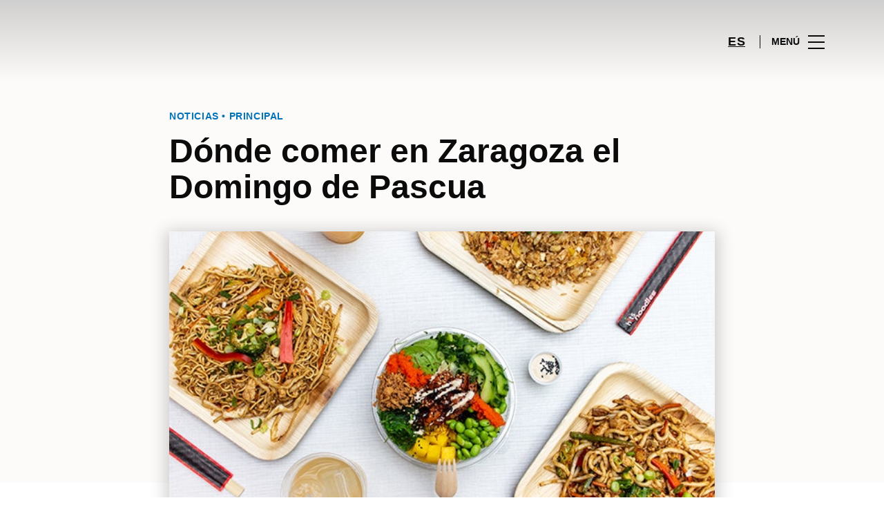

--- FILE ---
content_type: text/html; charset=UTF-8
request_url: https://www.grancasa.es/lifestyle/articles/donde-comer-en-zaragoza-el-domingo-de-pascua/
body_size: 1839
content:
<!DOCTYPE html>
<html lang="en">
<head>
    <meta charset="utf-8">
    <meta name="viewport" content="width=device-width, initial-scale=1">
    <title></title>
    <style>
        body {
            font-family: "Arial";
        }
    </style>
    <script type="text/javascript">
    window.awsWafCookieDomainList = [];
    window.gokuProps = {
"key":"AQIDAHjcYu/GjX+QlghicBgQ/7bFaQZ+m5FKCMDnO+vTbNg96AGV2pNqTjVRpz2IvRQEHUqZAAAAfjB8BgkqhkiG9w0BBwagbzBtAgEAMGgGCSqGSIb3DQEHATAeBglghkgBZQMEAS4wEQQM3wBMD7sTuVb41J3eAgEQgDvdB4tBMk2M+zgEky/3P3j7d1upwHc/OnzDPYS9ydnMbZEcE4SxbHcHTKTi0cooMaXcqSkLjL9UW1VnAg==",
          "iv":"D549hQDuwAAAA0Zf",
          "context":"3MM6+Ia0mJWczl8So8+GHYT8KVHv5BW7UTxoh1o/Na4oEleXlqgbmPAZKA6wncO0YoV1C8onr1VvoKJZDzW5zVsIKUWHySD1YDA3cTBwn9f9OLsIK92Yo8MGgD7UMxdvbjl5fN09OTM21aJqWg69cb3BNGpQPMpRDjvrVcX2D6cpJZpIt/+2+QBzj39iO/vugF3Wi8FhPn+jK9e6emccO+MhC1N0I/neZY5+4ezmKgkYgi7WZvwtmED18KQaC/LmBafBrsM+b0mbBXLYEbh2FsKiJgcqgdZgCLC/5y3Pg3TiQt79K5moc7s7YX1k7Zjjz5WQeaMiFNnhE3I7eB7H5Ss0d7fYoca2/rlyrxy6NWHNpgByobDB012P2naCsg=="
};
    </script>
    <script src="https://23073214e99f.82e16d3f.us-east-2.token.awswaf.com/23073214e99f/578fac5a6db9/e919c41c1779/challenge.js"></script>
</head>
<body>
    <div id="challenge-container"></div>
    <script type="text/javascript">
        AwsWafIntegration.saveReferrer();
        AwsWafIntegration.checkForceRefresh().then((forceRefresh) => {
            if (forceRefresh) {
                AwsWafIntegration.forceRefreshToken().then(() => {
                    window.location.reload(true);
                });
            } else {
                AwsWafIntegration.getToken().then(() => {
                    window.location.reload(true);
                });
            }
        });
    </script>
    <noscript>
        <h1>JavaScript is disabled</h1>
        In order to continue, we need to verify that you're not a robot.
        This requires JavaScript. Enable JavaScript and then reload the page.
    </noscript>
</body>
</html>

--- FILE ---
content_type: text/html; charset=UTF-8
request_url: https://www.grancasa.es/lifestyle/articles/donde-comer-en-zaragoza-el-domingo-de-pascua/
body_size: 18791
content:
<!DOCTYPE html>
<html lang="es-ES">
	<head>
		<meta charset="UTF-8">
		<!-- <meta name="viewport" content="width=device-width, initial-scale=1.0, maximum-scale=1.0, user-scalable=no"> -->
		<meta name="viewport" content="width=device-width, initial-scale=1">

		<meta name='robots' content='index, follow, max-image-preview:large, max-snippet:-1, max-video-preview:-1' />
	<style>img:is([sizes="auto" i], [sizes^="auto," i]) { contain-intrinsic-size: 3000px 1500px }</style>
	
	<!-- This site is optimized with the Yoast SEO plugin v26.2 - https://yoast.com/wordpress/plugins/seo/ -->
	<title>Dónde comer en Zaragoza el Domingo de Pascua | GranCasa</title>
	<meta name="description" content="Si esta Semana Santa te quedas aquí, te damos unas cuantas buenas ideas de dónde comer el domingo de Pascua en Zaragoza, por supuesto, siempre en GranCasa" />
	<link rel="canonical" href="https://www.grancasa.es/lifestyle/articles/donde-comer-en-zaragoza-el-domingo-de-pascua/" />
	<meta property="og:locale" content="es_ES" />
	<meta property="og:type" content="article" />
	<meta property="og:title" content="Dónde comer en Zaragoza el Domingo de Pascua | GranCasa" />
	<meta property="og:description" content="Si esta Semana Santa te quedas aquí, te damos unas cuantas buenas ideas de dónde comer el domingo de Pascua en Zaragoza, por supuesto, siempre en GranCasa" />
	<meta property="og:url" content="https://www.grancasa.es/lifestyle/articles/donde-comer-en-zaragoza-el-domingo-de-pascua/" />
	<meta property="og:site_name" content="GranCasa" />
	<meta property="article:modified_time" content="2021-03-30T16:06:06+00:00" />
	<meta property="og:image" content="https://www.grancasa.es/wp-content/uploads/sites/24/2021/03/hits-noodles-14-ok.jpg" />
	<meta property="og:image:width" content="600" />
	<meta property="og:image:height" content="400" />
	<meta property="og:image:type" content="image/jpeg" />
	<meta name="twitter:card" content="summary_large_image" />
	<meta name="twitter:label1" content="Est. reading time" />
	<meta name="twitter:data1" content="3 minutos" />
	<script type="application/ld+json" class="yoast-schema-graph">{"@context":"https://schema.org","@graph":[{"@type":"WebPage","@id":"https://www.grancasa.es/lifestyle/articles/donde-comer-en-zaragoza-el-domingo-de-pascua/","url":"https://www.grancasa.es/lifestyle/articles/donde-comer-en-zaragoza-el-domingo-de-pascua/","name":"Dónde comer en Zaragoza el Domingo de Pascua | GranCasa","isPartOf":{"@id":"https://www.grancasa.es/#website"},"primaryImageOfPage":{"@id":"https://www.grancasa.es/lifestyle/articles/donde-comer-en-zaragoza-el-domingo-de-pascua/#primaryimage"},"image":{"@id":"https://www.grancasa.es/lifestyle/articles/donde-comer-en-zaragoza-el-domingo-de-pascua/#primaryimage"},"thumbnailUrl":"https://www.grancasa.es/wp-content/uploads/sites/24/2021/03/hits-noodles-14-ok.jpg","datePublished":"2021-03-30T15:36:24+00:00","dateModified":"2021-03-30T16:06:06+00:00","description":"Si esta Semana Santa te quedas aquí, te damos unas cuantas buenas ideas de dónde comer el domingo de Pascua en Zaragoza, por supuesto, siempre en GranCasa","breadcrumb":{"@id":"https://www.grancasa.es/lifestyle/articles/donde-comer-en-zaragoza-el-domingo-de-pascua/#breadcrumb"},"inLanguage":"es","potentialAction":[{"@type":"ReadAction","target":["https://www.grancasa.es/lifestyle/articles/donde-comer-en-zaragoza-el-domingo-de-pascua/"]}]},{"@type":"ImageObject","inLanguage":"es","@id":"https://www.grancasa.es/lifestyle/articles/donde-comer-en-zaragoza-el-domingo-de-pascua/#primaryimage","url":"https://www.grancasa.es/wp-content/uploads/sites/24/2021/03/hits-noodles-14-ok.jpg","contentUrl":"https://www.grancasa.es/wp-content/uploads/sites/24/2021/03/hits-noodles-14-ok.jpg","width":600,"height":400,"caption":"Comer en Zaragoza el Domingo de Pascua: Hit Noodles GranCasa"},{"@type":"BreadcrumbList","@id":"https://www.grancasa.es/lifestyle/articles/donde-comer-en-zaragoza-el-domingo-de-pascua/#breadcrumb","itemListElement":[{"@type":"ListItem","position":1,"name":"Home","item":"https://www.grancasa.es/"},{"@type":"ListItem","position":2,"name":"Calendar Articles","item":"https://www.grancasa.es/lifestyle/articles/"},{"@type":"ListItem","position":3,"name":"Dónde comer en Zaragoza el Domingo de Pascua"}]},{"@type":"WebSite","@id":"https://www.grancasa.es/#website","url":"https://www.grancasa.es/","name":"GranCasa","description":"","potentialAction":[{"@type":"SearchAction","target":{"@type":"EntryPoint","urlTemplate":"https://www.grancasa.es/?s={search_term_string}"},"query-input":{"@type":"PropertyValueSpecification","valueRequired":true,"valueName":"search_term_string"}}],"inLanguage":"es"}]}</script>
	<!-- / Yoast SEO plugin. -->


<link rel='dns-prefetch' href='//www.google.com' />
<link rel='dns-prefetch' href='//cdnjs.cloudflare.com' />
<link rel="alternate" type="application/rss+xml" title="GranCasa &raquo; Feed" href="https://www.grancasa.es/feed/" />
<link rel="alternate" type="application/rss+xml" title="GranCasa &raquo; Feed de los comentarios" href="https://www.grancasa.es/comments/feed/" />
<link rel='stylesheet' id='sbi_styles-css' href='https://www.grancasa.es/wp-content/plugins/instagram-feed-pro/css/sbi-styles.min.css?ver=6.4' type='text/css' media='all' />
<link rel='stylesheet' id='wp-block-library-css' href='https://www.grancasa.es/wp-includes/css/dist/block-library/style.min.css?ver=6.8.3' type='text/css' media='all' />
<style id='classic-theme-styles-inline-css' type='text/css'>
/*! This file is auto-generated */
.wp-block-button__link{color:#fff;background-color:#32373c;border-radius:9999px;box-shadow:none;text-decoration:none;padding:calc(.667em + 2px) calc(1.333em + 2px);font-size:1.125em}.wp-block-file__button{background:#32373c;color:#fff;text-decoration:none}
</style>
<style id='global-styles-inline-css' type='text/css'>
:root{--wp--preset--aspect-ratio--square: 1;--wp--preset--aspect-ratio--4-3: 4/3;--wp--preset--aspect-ratio--3-4: 3/4;--wp--preset--aspect-ratio--3-2: 3/2;--wp--preset--aspect-ratio--2-3: 2/3;--wp--preset--aspect-ratio--16-9: 16/9;--wp--preset--aspect-ratio--9-16: 9/16;--wp--preset--color--black: #000000;--wp--preset--color--cyan-bluish-gray: #abb8c3;--wp--preset--color--white: #ffffff;--wp--preset--color--pale-pink: #f78da7;--wp--preset--color--vivid-red: #cf2e2e;--wp--preset--color--luminous-vivid-orange: #ff6900;--wp--preset--color--luminous-vivid-amber: #fcb900;--wp--preset--color--light-green-cyan: #7bdcb5;--wp--preset--color--vivid-green-cyan: #00d084;--wp--preset--color--pale-cyan-blue: #8ed1fc;--wp--preset--color--vivid-cyan-blue: #0693e3;--wp--preset--color--vivid-purple: #9b51e0;--wp--preset--gradient--vivid-cyan-blue-to-vivid-purple: linear-gradient(135deg,rgba(6,147,227,1) 0%,rgb(155,81,224) 100%);--wp--preset--gradient--light-green-cyan-to-vivid-green-cyan: linear-gradient(135deg,rgb(122,220,180) 0%,rgb(0,208,130) 100%);--wp--preset--gradient--luminous-vivid-amber-to-luminous-vivid-orange: linear-gradient(135deg,rgba(252,185,0,1) 0%,rgba(255,105,0,1) 100%);--wp--preset--gradient--luminous-vivid-orange-to-vivid-red: linear-gradient(135deg,rgba(255,105,0,1) 0%,rgb(207,46,46) 100%);--wp--preset--gradient--very-light-gray-to-cyan-bluish-gray: linear-gradient(135deg,rgb(238,238,238) 0%,rgb(169,184,195) 100%);--wp--preset--gradient--cool-to-warm-spectrum: linear-gradient(135deg,rgb(74,234,220) 0%,rgb(151,120,209) 20%,rgb(207,42,186) 40%,rgb(238,44,130) 60%,rgb(251,105,98) 80%,rgb(254,248,76) 100%);--wp--preset--gradient--blush-light-purple: linear-gradient(135deg,rgb(255,206,236) 0%,rgb(152,150,240) 100%);--wp--preset--gradient--blush-bordeaux: linear-gradient(135deg,rgb(254,205,165) 0%,rgb(254,45,45) 50%,rgb(107,0,62) 100%);--wp--preset--gradient--luminous-dusk: linear-gradient(135deg,rgb(255,203,112) 0%,rgb(199,81,192) 50%,rgb(65,88,208) 100%);--wp--preset--gradient--pale-ocean: linear-gradient(135deg,rgb(255,245,203) 0%,rgb(182,227,212) 50%,rgb(51,167,181) 100%);--wp--preset--gradient--electric-grass: linear-gradient(135deg,rgb(202,248,128) 0%,rgb(113,206,126) 100%);--wp--preset--gradient--midnight: linear-gradient(135deg,rgb(2,3,129) 0%,rgb(40,116,252) 100%);--wp--preset--font-size--small: 13px;--wp--preset--font-size--medium: 20px;--wp--preset--font-size--large: 36px;--wp--preset--font-size--x-large: 42px;--wp--preset--spacing--20: 0.44rem;--wp--preset--spacing--30: 0.67rem;--wp--preset--spacing--40: 1rem;--wp--preset--spacing--50: 1.5rem;--wp--preset--spacing--60: 2.25rem;--wp--preset--spacing--70: 3.38rem;--wp--preset--spacing--80: 5.06rem;--wp--preset--shadow--natural: 6px 6px 9px rgba(0, 0, 0, 0.2);--wp--preset--shadow--deep: 12px 12px 50px rgba(0, 0, 0, 0.4);--wp--preset--shadow--sharp: 6px 6px 0px rgba(0, 0, 0, 0.2);--wp--preset--shadow--outlined: 6px 6px 0px -3px rgba(255, 255, 255, 1), 6px 6px rgba(0, 0, 0, 1);--wp--preset--shadow--crisp: 6px 6px 0px rgba(0, 0, 0, 1);}:where(.is-layout-flex){gap: 0.5em;}:where(.is-layout-grid){gap: 0.5em;}body .is-layout-flex{display: flex;}.is-layout-flex{flex-wrap: wrap;align-items: center;}.is-layout-flex > :is(*, div){margin: 0;}body .is-layout-grid{display: grid;}.is-layout-grid > :is(*, div){margin: 0;}:where(.wp-block-columns.is-layout-flex){gap: 2em;}:where(.wp-block-columns.is-layout-grid){gap: 2em;}:where(.wp-block-post-template.is-layout-flex){gap: 1.25em;}:where(.wp-block-post-template.is-layout-grid){gap: 1.25em;}.has-black-color{color: var(--wp--preset--color--black) !important;}.has-cyan-bluish-gray-color{color: var(--wp--preset--color--cyan-bluish-gray) !important;}.has-white-color{color: var(--wp--preset--color--white) !important;}.has-pale-pink-color{color: var(--wp--preset--color--pale-pink) !important;}.has-vivid-red-color{color: var(--wp--preset--color--vivid-red) !important;}.has-luminous-vivid-orange-color{color: var(--wp--preset--color--luminous-vivid-orange) !important;}.has-luminous-vivid-amber-color{color: var(--wp--preset--color--luminous-vivid-amber) !important;}.has-light-green-cyan-color{color: var(--wp--preset--color--light-green-cyan) !important;}.has-vivid-green-cyan-color{color: var(--wp--preset--color--vivid-green-cyan) !important;}.has-pale-cyan-blue-color{color: var(--wp--preset--color--pale-cyan-blue) !important;}.has-vivid-cyan-blue-color{color: var(--wp--preset--color--vivid-cyan-blue) !important;}.has-vivid-purple-color{color: var(--wp--preset--color--vivid-purple) !important;}.has-black-background-color{background-color: var(--wp--preset--color--black) !important;}.has-cyan-bluish-gray-background-color{background-color: var(--wp--preset--color--cyan-bluish-gray) !important;}.has-white-background-color{background-color: var(--wp--preset--color--white) !important;}.has-pale-pink-background-color{background-color: var(--wp--preset--color--pale-pink) !important;}.has-vivid-red-background-color{background-color: var(--wp--preset--color--vivid-red) !important;}.has-luminous-vivid-orange-background-color{background-color: var(--wp--preset--color--luminous-vivid-orange) !important;}.has-luminous-vivid-amber-background-color{background-color: var(--wp--preset--color--luminous-vivid-amber) !important;}.has-light-green-cyan-background-color{background-color: var(--wp--preset--color--light-green-cyan) !important;}.has-vivid-green-cyan-background-color{background-color: var(--wp--preset--color--vivid-green-cyan) !important;}.has-pale-cyan-blue-background-color{background-color: var(--wp--preset--color--pale-cyan-blue) !important;}.has-vivid-cyan-blue-background-color{background-color: var(--wp--preset--color--vivid-cyan-blue) !important;}.has-vivid-purple-background-color{background-color: var(--wp--preset--color--vivid-purple) !important;}.has-black-border-color{border-color: var(--wp--preset--color--black) !important;}.has-cyan-bluish-gray-border-color{border-color: var(--wp--preset--color--cyan-bluish-gray) !important;}.has-white-border-color{border-color: var(--wp--preset--color--white) !important;}.has-pale-pink-border-color{border-color: var(--wp--preset--color--pale-pink) !important;}.has-vivid-red-border-color{border-color: var(--wp--preset--color--vivid-red) !important;}.has-luminous-vivid-orange-border-color{border-color: var(--wp--preset--color--luminous-vivid-orange) !important;}.has-luminous-vivid-amber-border-color{border-color: var(--wp--preset--color--luminous-vivid-amber) !important;}.has-light-green-cyan-border-color{border-color: var(--wp--preset--color--light-green-cyan) !important;}.has-vivid-green-cyan-border-color{border-color: var(--wp--preset--color--vivid-green-cyan) !important;}.has-pale-cyan-blue-border-color{border-color: var(--wp--preset--color--pale-cyan-blue) !important;}.has-vivid-cyan-blue-border-color{border-color: var(--wp--preset--color--vivid-cyan-blue) !important;}.has-vivid-purple-border-color{border-color: var(--wp--preset--color--vivid-purple) !important;}.has-vivid-cyan-blue-to-vivid-purple-gradient-background{background: var(--wp--preset--gradient--vivid-cyan-blue-to-vivid-purple) !important;}.has-light-green-cyan-to-vivid-green-cyan-gradient-background{background: var(--wp--preset--gradient--light-green-cyan-to-vivid-green-cyan) !important;}.has-luminous-vivid-amber-to-luminous-vivid-orange-gradient-background{background: var(--wp--preset--gradient--luminous-vivid-amber-to-luminous-vivid-orange) !important;}.has-luminous-vivid-orange-to-vivid-red-gradient-background{background: var(--wp--preset--gradient--luminous-vivid-orange-to-vivid-red) !important;}.has-very-light-gray-to-cyan-bluish-gray-gradient-background{background: var(--wp--preset--gradient--very-light-gray-to-cyan-bluish-gray) !important;}.has-cool-to-warm-spectrum-gradient-background{background: var(--wp--preset--gradient--cool-to-warm-spectrum) !important;}.has-blush-light-purple-gradient-background{background: var(--wp--preset--gradient--blush-light-purple) !important;}.has-blush-bordeaux-gradient-background{background: var(--wp--preset--gradient--blush-bordeaux) !important;}.has-luminous-dusk-gradient-background{background: var(--wp--preset--gradient--luminous-dusk) !important;}.has-pale-ocean-gradient-background{background: var(--wp--preset--gradient--pale-ocean) !important;}.has-electric-grass-gradient-background{background: var(--wp--preset--gradient--electric-grass) !important;}.has-midnight-gradient-background{background: var(--wp--preset--gradient--midnight) !important;}.has-small-font-size{font-size: var(--wp--preset--font-size--small) !important;}.has-medium-font-size{font-size: var(--wp--preset--font-size--medium) !important;}.has-large-font-size{font-size: var(--wp--preset--font-size--large) !important;}.has-x-large-font-size{font-size: var(--wp--preset--font-size--x-large) !important;}
:where(.wp-block-post-template.is-layout-flex){gap: 1.25em;}:where(.wp-block-post-template.is-layout-grid){gap: 1.25em;}
:where(.wp-block-columns.is-layout-flex){gap: 2em;}:where(.wp-block-columns.is-layout-grid){gap: 2em;}
:root :where(.wp-block-pullquote){font-size: 1.5em;line-height: 1.6;}
</style>
<link rel='stylesheet' id='sierra-products-css' href='https://www.grancasa.es/wp-content/plugins/sierra-products/public/css/products-public.css?ver=2.4.0' type='text/css' media='all' />
<link rel='stylesheet' id='sonae-styles-css' href='https://www.grancasa.es/wp-content/themes/sonae-sierra/dist/css/main-e3d1ad2411.min.css' type='text/css' media='' />
<link rel='stylesheet' id='video-conferencing-with-zoom-api-css' href='https://www.grancasa.es/wp-content/plugins/video-conferencing-with-zoom-api/assets/public/css/style.min.css?ver=4.6.5' type='text/css' media='all' />
<script type="text/javascript">var SierraAPI = {"root":"https:\/\/www.grancasa.es\/wp-json","nonce":"ac321d894b","language":"es"};</script><script type="text/javascript" src="https://www.grancasa.es/wp-includes/js/jquery/jquery.min.js?ver=3.7.1" id="jquery-core-js"></script>
<script type="text/javascript" src="https://www.grancasa.es/wp-includes/js/jquery/jquery-migrate.min.js?ver=3.4.1" id="jquery-migrate-js"></script>
<link rel="https://api.w.org/" href="https://www.grancasa.es/wp-json/" /><link rel="alternate" title="JSON" type="application/json" href="https://www.grancasa.es/wp-json/wp/v2/sc_article/67750" /><link rel="EditURI" type="application/rsd+xml" title="RSD" href="https://www.grancasa.es/xmlrpc.php?rsd" />
<meta name="generator" content="WordPress 6.8.3" />
<link rel='shortlink' href='https://www.grancasa.es/?p=67750' />
<link rel="alternate" title="oEmbed (JSON)" type="application/json+oembed" href="https://www.grancasa.es/wp-json/oembed/1.0/embed?url=https%3A%2F%2Fwww.grancasa.es%2Flifestyle%2Farticles%2Fdonde-comer-en-zaragoza-el-domingo-de-pascua%2F" />
<link rel="alternate" title="oEmbed (XML)" type="text/xml+oembed" href="https://www.grancasa.es/wp-json/oembed/1.0/embed?url=https%3A%2F%2Fwww.grancasa.es%2Flifestyle%2Farticles%2Fdonde-comer-en-zaragoza-el-domingo-de-pascua%2F&#038;format=xml" />

<!--BEGIN: TRACKING CODE MANAGER (v2.5.0) BY INTELLYWP.COM IN HEAD//-->
<!-- Matomo -->
<script type="text/javascript">
  var _paq = window._paq = window._paq || [];
  /* tracker methods like "setCustomDimension" should be called before "trackPageView" */
  // Call disableCookies before calling trackPageView 
  _paq.push(['disableCookies']);
  _paq.push(['trackPageView']);
  _paq.push(['enableLinkTracking']);
  (function() {
    var u="https://www.grancasa.es/matomo/";
    _paq.push(['setTrackerUrl', u+'matomo.php']);
    _paq.push(['setSiteId', '25']);
    /* Sierra Piwik */
    var secondaryTrackerUrl = 'https://s.sonaesierra.info/piwik.php';
    var secondaryWebsiteId = 24;
    _paq.push(['addTracker', secondaryTrackerUrl, secondaryWebsiteId]);
    /* END Sierra Piwik */
    var d=document, g=d.createElement('script'), s=d.getElementsByTagName('script')[0];
    g.type='text/javascript'; g.async=true; g.src='//www.grancasa.es/matomo/matomo.js'; s.parentNode.insertBefore(g,s);
  })();
</script>
<!-- End Matomo Code -->
<!-- Google Consent Mode -->
<script>
    window.dataLayer = window.dataLayer || [];
    function gtag() {
        dataLayer.push(arguments);
    }
    gtag("consent", "default", {
        ad_storage: "denied",
        analytics_storage: "denied",
        functionality_storage: "denied",
        personalization_storage: "denied",
        security_storage: "granted",
        wait_for_update: 500,
    });
    gtag("set", "ads_data_redaction", true);
</script>
<!-- End Google Consent Mode -->

<!-- Google Tag Manager -->
<script>(function(w,d,s,l,i){w[l]=w[l]||[];w[l].push({'gtm.start':
new Date().getTime(),event:'gtm.js'});var f=d.getElementsByTagName(s)[0],
j=d.createElement(s),dl=l!='dataLayer'?'&l='+l:'';j.async=true;j.src=
'https://www.googletagmanager.com/gtm.js?id='+i+dl;f.parentNode.insertBefore(j,f);
})(window,document,'script','dataLayer','GTM-MH578HB');</script>
<!-- End Google Tag Manager -->
<!--END: https://wordpress.org/plugins/tracking-code-manager IN HEAD//--><style>
					:root {
						--shopping-color: #0072b8;
						--shopping-logo: url("https://www.grancasa.es/wp-content/uploads/sites/24/2023/09/gran-casa.svg");
						--shopping-logo-dark: url("https://www.grancasa.es/wp-content/uploads/sites/24/2023/09/gran-casa.svg");
						--shopping-logo-filter: invert(1);
						
					}
				</style><script id="Cookiebot" src="https://consent.cookiebot.com/uc.js" data-cbid="59ca6869-497a-474a-b351-25478a3187d0" data-blockingmode="auto" type="text/javascript"></script>      <meta name="onesignal" content="wordpress-plugin"/>
            <script>

      window.OneSignalDeferred = window.OneSignalDeferred || [];

      OneSignalDeferred.push(function(OneSignal) {
        var oneSignal_options = {};
        window._oneSignalInitOptions = oneSignal_options;

        oneSignal_options['serviceWorkerParam'] = { scope: '/' };
oneSignal_options['serviceWorkerPath'] = 'OneSignalSDKWorker.js.php';

        OneSignal.Notifications.setDefaultUrl("https://www.grancasa.es");

        oneSignal_options['wordpress'] = true;
oneSignal_options['appId'] = '3422eb72-20c8-44b9-9794-e1dfbe64d3c4';
oneSignal_options['allowLocalhostAsSecureOrigin'] = true;
oneSignal_options['welcomeNotification'] = { };
oneSignal_options['welcomeNotification']['title'] = "GranCasa";
oneSignal_options['welcomeNotification']['message'] = "¡Bienvenido! Permanezca atento, compartiremos todas las noticias de GranCasa.";
oneSignal_options['path'] = "https://www.grancasa.es/wp-content/plugins/onesignal-free-web-push-notifications/sdk_files/";
oneSignal_options['safari_web_id'] = "web.onesignal.auto.1f7edc6b-077e-4a04-b244-6d0a0c671761";
oneSignal_options['promptOptions'] = { };
oneSignal_options['promptOptions']['actionMessage'] = "¿Te gustaría recibir todas las noticias y novedades de GranCasa?";
oneSignal_options['promptOptions']['acceptButtonText'] = "Si, acepto";
oneSignal_options['promptOptions']['cancelButtonText'] = "No, gracias";
              OneSignal.init(window._oneSignalInitOptions);
              OneSignal.Slidedown.promptPush()      });

      function documentInitOneSignal() {
        var oneSignal_elements = document.getElementsByClassName("OneSignal-prompt");

        var oneSignalLinkClickHandler = function(event) { OneSignal.Notifications.requestPermission(); event.preventDefault(); };        for(var i = 0; i < oneSignal_elements.length; i++)
          oneSignal_elements[i].addEventListener('click', oneSignalLinkClickHandler, false);
      }

      if (document.readyState === 'complete') {
           documentInitOneSignal();
      }
      else {
           window.addEventListener("load", function(event){
               documentInitOneSignal();
          });
      }
    </script>
<link rel="icon" href="https://www.grancasa.es/wp-content/uploads/sites/24/2017/05/cropped-grancasa-32x32.png" sizes="32x32" />
<link rel="icon" href="https://www.grancasa.es/wp-content/uploads/sites/24/2017/05/cropped-grancasa-192x192.png" sizes="192x192" />
<link rel="apple-touch-icon" href="https://www.grancasa.es/wp-content/uploads/sites/24/2017/05/cropped-grancasa-180x180.png" />
<meta name="msapplication-TileImage" content="https://www.grancasa.es/wp-content/uploads/sites/24/2017/05/cropped-grancasa-270x270.png" />
	</head>

	<body class="wp-singular sc_article-template-default single single-sc_article postid-67750 wp-theme-sonae-sierra shopping-logo-md cookiebot-loading theme">
		
				
<header class="header-wrapper">
		<div class="qr-notification d-none" id="js-qr-notification" >
	<div class="container">
		<div class="qr-notification__content">
			<a href="#" class="qr-notification__item" id="js-qr-cookie-link">
				<i class="icon icon--g-location-white"></i>
				<span id="js-qr-cookie-message"></span>
			</a>
			<button type="button" class="qr-notification__item" id="js-qr-cookie-remove">
				<i class="icon icon--g-close icon--invert"></i>
			</button>
		</div>
	</div>
</div>

	<div id="js-header" class="header" >
		<div class="header__nav container">
			<a href="https://www.grancasa.es/" class="header__logo" aria-label="logo"></a>

			<div class="header__menu">
				<div class="header__items" id="js-menu-items">
					<div class="header__item js-modal-open d-none d-md-flex" data-modal="#modal-search">
						<i class="icon icon--g-search"></i>
					</div>

					<!-- <a href="#" class="header__item">
						<i class="icon icon--g-cart"></i>
					</a> -->

					
					<div class="header__item d-none d-md-flex" data-js="aside" data-target="#bookings-aside" style="display: none!important;">
						<i class="icon icon--g-book"></i>
						<div class="states states--error d-none" data-booking="quantity"></div>
											</div>

												<div class="header__item">
								<a class="lang active" href="https://www.grancasa.es/lifestyle/articles/donde-comer-en-zaragoza-el-domingo-de-pascua/">es</a>							</div>
											</div>

				<button class="header__btn d-none d-md-flex" id="js-menu-btn" type="button">
					<div class="header__title">Menú</div>
					<div class="header__toggle">
						<span></span>
						<span></span>
						<span></span>
					</div>
				</button>
			</div>
		</div>

		
<div class="aside" id="js-aside">
	<a href="https://www.grancasa.es/" class="aside__logo" aria-label="Logo"></a>
	<div class="aside__page">Dónde comer en Zaragoza el Domingo de Pascua</div>

	<div class="aside__container" id="js-aside-container">
		<nav id="js-menu-aside" class="menu-aside"><ul id="menu-primary-navigation-es" class="menu"><li id="menu-item-9634" class="menu-item menu-item-type-custom menu-item-object-custom menu-item-has-children menu-item-9634"><a href="https://www.grancasa.es/visitar/">Visitar<span class="expand"></span></a>
<ul class="sub-menu">
	<li id="menu-item-16039" class="menu-item menu-item-type-custom menu-item-object-custom menu-item-16039"><a href="https://www.grancasa.es/mapa/#/">Mapa</a></li>
	<li id="menu-item-62961" class="menu-item menu-item-type-custom menu-item-object-custom menu-item-62961"><a href="https://www.grancasa.es/horario/">Horario</a></li>
	<li id="menu-item-74087" class="menu-item menu-item-type-custom menu-item-object-custom menu-item-74087"><a href="https://www.grancasa.es/contactos/">Contactos</a></li>
	<li id="menu-item-74088" class="menu-item menu-item-type-custom menu-item-object-custom menu-item-74088"><a href="https://www.grancasa.es/servicios/">Servicios</a></li>
	<li id="menu-item-76544" class="menu-item menu-item-type-custom menu-item-object-custom menu-item-76544"><a href="https://www.grancasa.es/visita-virtual/">Visita Virtual 360º</a></li>
</ul>
</li>
<li id="menu-item-32" class="menu-item menu-item-type-custom menu-item-object-custom menu-item-32"><a href="https://www.grancasa.es/store/">Tiendas</a></li>
<li id="menu-item-61903" class="menu-item menu-item-type-custom menu-item-object-custom menu-item-61903"><a href="https://www.grancasa.es/restaurantes/">Restaurantes</a></li>
<li id="menu-item-79952" class="menu-item menu-item-type-post_type menu-item-object-page menu-item-79952"><a href="https://www.grancasa.es/navidad-2025-en-grancasa/">Navidad</a></li>
<li id="menu-item-61904" class="menu-item menu-item-type-custom menu-item-object-custom menu-item-61904"><a href="https://www.grancasa.es/lifestyle/events/">Agenda Cultural</a></li>
<li id="menu-item-69423" class="menu-item menu-item-type-custom menu-item-object-custom menu-item-has-children menu-item-69423"><a href="#">Inspiración<span class="expand"></span></a>
<ul class="sub-menu">
	<li id="menu-item-74089" class="menu-item menu-item-type-custom menu-item-object-custom menu-item-74089"><a href="https://www.grancasa.es/lifestyle/articles/">Blog</a></li>
	<li id="menu-item-74090" class="menu-item menu-item-type-custom menu-item-object-custom menu-item-74090"><a href="https://www.grancasa.es/fashion/articles/">Moda</a></li>
</ul>
</li>
<li id="menu-item-74176" class="menu-item menu-item-type-custom menu-item-object-custom menu-item-has-children menu-item-74176"><a>Sostenibilidad<span class="expand"></span></a>
<ul class="sub-menu">
	<li id="menu-item-77927" class="menu-item menu-item-type-custom menu-item-object-custom menu-item-77927"><a href="https://www.grancasa.es/sostenibilidad/">Nuestra Misión</a></li>
	<li id="menu-item-74177" class="menu-item menu-item-type-custom menu-item-object-custom menu-item-74177"><a href="https://www.grancasa.es/planeta/">Cuidamos el Planeta</a></li>
	<li id="menu-item-74178" class="menu-item menu-item-type-custom menu-item-object-custom menu-item-74178"><a href="https://www.grancasa.es/personas/">Desarrollo de las Personas</a></li>
</ul>
</li>
</ul></nav>	</div>

			<div class="aside__item" id="js-aside-social">
			<div class="aside__title">
				Redes Sociales			</div>

			<ul id="menu-social-menu" class="menu-social"><li id="menu-item-33" class="facebook menu-item menu-item-type-custom menu-item-object-custom menu-item-33"><a target="_blank" href="http://www.facebook.com/grancasazgz">Facebook<span class="icon icon--facebook"></span></a></li>
<li id="menu-item-34" class="twitter menu-item menu-item-type-custom menu-item-object-custom menu-item-34"><a target="_blank" href="https://twitter.com/grancasazgz">Twitter<span class="icon icon--twitter-x"></span></a></li>
<li id="menu-item-8269" class="instagram menu-item menu-item-type-custom menu-item-object-custom menu-item-8269"><a target="_blank" href="https://www.instagram.com/grancasazgz/">Instagram<span class="icon icon--instagram"></span></a></li>
</ul>		</div>
	
	<div class="aside__footer">
					<ul class="menu-lang">
				<li class="menu-lang__item active">
							<a href="https://www.grancasa.es/lifestyle/articles/donde-comer-en-zaragoza-el-domingo-de-pascua/">es</a>
						</li>			</ul>
			
		<!-- <a href="#" class="link">
			Iniciar sesión y registrarse		</a> -->

		<button class="aside__close" id="js-menu-close" type="button" aria-label="Close">
			<i class="icon icon--g-close"></i>
		</button>
	</div>

</div>

<div class="menu-overlay d-none" id="js-menu-overlay"></div>

		<div id="bookings-aside" class="aside aside--bookings" data-token="1caf4f5b57">
	<button class="aside__close" data-aside="close" type="button" aria-label="Close">
		<i class="icon icon--g-close"></i>
	</button>

	<div class="aside__container">
		<div class="entry-label">Servicios</div>
		<div class="entry-title">Os seus serviços ativos</div>
		<div class="entry-excerpt">At velit ipsum lacus nullam quai. Nisi sagttis hatogue ramcs Vitac kto in ausue nalla ristes.</div>
		<div class="d-flex flex-column gap-3" data-bookings="list"></div>
	</div>

	<div class="aside__footer">
					<a href="https://www.grancasa.es/account/services/" class="link d-none" data-bookings="view-bookings">Ver Todos os serviços</a>
							<a href="https://www.grancasa.es/servicios/" class="link d-none" data-bookings="view-services">Ver Todos os serviços</a>
			</div>
</div>
<div class="menu-overlay d-none" data-target="#bookings-aside"></div>

			</div>
</header>

		<main class="main" role="main">

		<article class="entry">
			<div class="container">
				<div class="content-container">
					<div class="entry-header ">
			<div class="entry-label d-flex align-items-center gap-2">
			noticias • Principal		</div>
	
	<h1 class="entry-title">
		Dónde comer en Zaragoza el Domingo de Pascua	</h1>

	</div>

									</div>
			</div>

			
			<div class="entry-bg">
				<div class="container">
					<div class="content-container">
					<div class="entry-featured">
	<div class="entry-thumb">
			<img src="https://www.grancasa.es/wp-content/uploads/sites/24/2021/03/hits-noodles-14-ok.jpg" alt="">
		</div></div>
					</div>
				</div>
			</div>

			<div class="container">
				<div class="content-container">
											<div class="entry-content">
							<p>Durante esta Semana Santa las comidas con tus allegados van a ser las principales protagonistas. En Grancasa os esperamos con una variada oferta de restauración para <strong>comer en Zaragoza el Domingo de Pascua</strong> que colmará las exigencias de los más insaciables de la familia, los niños, y no dejará indiferente a los mayores.</p>
<p>Comenzamos con un clásico de siempre, <a href="https://www.vips.es/" target="_blank" rel="noopener noreferrer">VIPS</a>, que viene acompañado de sus Club <strong>sándwich</strong>, sus smoothies y sus pancakes. Es un gran conocido para el público por sus platos de calidad, el diseño de sus estancias y su jugosa carta. El punto más fuerte de VIPS es su oferta cosmopolita, desde hamburguesas, a comida sana, pasando por pizzas, bowls o costillares de cerdo dignos de Frank Underwood. Una apuesta segura para una comilona en familia con los pequeños de la casa.</p>
<p>Seguimos, a continuación, con <a href="https://franbeer.es/" target="_blank" rel="noopener noreferrer">Fran Beer</a>, que nos ofrece un concepto un poco menos americano, y centrado en <strong>bocadillos de chapata</strong>, tostadas en rebanada de pan de hogaza y platos combinados. En sus maridajes encontraras mostazas, mezcla de sabores salados y dulces y carnes de gran calidad. Una apuesta un poco más adulta, para comer con los hijos ya en “estado universitario” o para cenar con amigos.</p>
<p><a href="https://www.grancasa.es/wp-content/uploads/sites/24/2021/03/fran-beer_8-ok.jpg"><img fetchpriority="high" decoding="async" class="size-full wp-image-67753 aligncenter" src="https://www.grancasa.es/wp-content/uploads/sites/24/2021/03/fran-beer_8-ok.jpg" alt="Comer en Zaragoza el Domingo de Pascua: Fran Beer GranCasa" width="600" height="400" srcset="https://www.grancasa.es/wp-content/uploads/sites/24/2021/03/fran-beer_8-ok.jpg 600w, https://www.grancasa.es/wp-content/uploads/sites/24/2021/03/fran-beer_8-ok-300x200.jpg 300w, https://www.grancasa.es/wp-content/uploads/sites/24/2021/03/fran-beer_8-ok-162x108.jpg 162w, https://www.grancasa.es/wp-content/uploads/sites/24/2021/03/fran-beer_8-ok-360x240.jpg 360w, https://www.grancasa.es/wp-content/uploads/sites/24/2021/03/fran-beer_8-ok-420x280.jpg 420w, https://www.grancasa.es/wp-content/uploads/sites/24/2021/03/fran-beer_8-ok-200x133.jpg 200w" sizes="(max-width: 600px) 100vw, 600px" /></a></p>
<p>Como tercera opción, nos vamos a un concepto completamente diferente, <a href="https://muerdelapasta.com/" target="_blank" rel="noopener noreferrer">Muerde la pasta</a>. Estamos ante un <strong>buffet de pasta y pizza</strong> que es una excelente oportunidad para dejar a tu cuñado, ese que come como una lima, completamente saciado. Los niños también disfrutan mucho porque pueden probar pizzas de todos los tipos, incluso algunas hechas con chocolate blanco o Nutella, además de disfrutar de un sinfín de ofertas de pasta, pasta fresca y pasta rellena. También hay que mencionar que incluyen en el buffet carnes, pescados, ensaladas y postres, por si al suegro no le hace gracia la pizza. En Muerde la pasta cada comida es una fiesta.</p>
<h2>Comer en Zaragoza el Domingo de Pascua en nuestro food-hall</h2>
<p>Y como colofón nos vamos al <strong>food-hall</strong>, en el que cada uno puede disfrutar de lo que quiera, de lo que le apetezca en ese momento, y compartir mesa sin ningún tipo de problema. Esta solución es la ideal para aquellas familias en las que no se ponen de acuerdo a la hora de elegir restaurante. Hay muchas ofertas entre las que destacamos <a href="https://www.burgerking.es/" target="_blank" rel="noopener noreferrer">Burger King</a>, en donde podemos disfrutar de las hamburguesas con su característico sabor a la parrilla acompañadas por patatas fritas o <a href="http://hitsnoodles.com/" target="_blank" rel="noopener noreferrer">Hits Noodles</a> en donde hay una oferta amplia que va desde un saludable poke, a un exótico Pad Thai, sin olvidar sus suculento curry thai, de arroces, udones o ensaladas. Todo un viaje al sureste asiático y sus sabrosas especias. Otras opciones son <a href="https://pomodoro.es/" target="_blank" rel="noopener noreferrer">Pomodoro</a>, con pizzas, ensaladas, pastas y deliciosos platos al horno como lasañas y <a href="https://don-g.com/" target="_blank" rel="noopener noreferrer">Don G</a>, que ofrece un servicio de comida rápida, pero con alimentos de calidad y recetas clásicas españolas.</p>
<p>Opciones muy variadas para poder contentar a todos los miembros de la familia, que no siempre es tarea sencilla, sobre todo si se trata de niños o adolescentes. Y si no, siempre podéis acudir al food-hall y elegir por separado.</p>
<p><a href="https://www.grancasa.es/wp-content/uploads/sites/24/2021/03/grancasa-152-ok.jpg"><img decoding="async" class="size-full wp-image-67751 aligncenter" src="https://www.grancasa.es/wp-content/uploads/sites/24/2021/03/grancasa-152-ok.jpg" alt="Comer en Zaragoza el Domingo de Pascua: Don G GranCasa" width="600" height="400" srcset="https://www.grancasa.es/wp-content/uploads/sites/24/2021/03/grancasa-152-ok.jpg 600w, https://www.grancasa.es/wp-content/uploads/sites/24/2021/03/grancasa-152-ok-300x200.jpg 300w, https://www.grancasa.es/wp-content/uploads/sites/24/2021/03/grancasa-152-ok-162x108.jpg 162w, https://www.grancasa.es/wp-content/uploads/sites/24/2021/03/grancasa-152-ok-360x240.jpg 360w, https://www.grancasa.es/wp-content/uploads/sites/24/2021/03/grancasa-152-ok-420x280.jpg 420w, https://www.grancasa.es/wp-content/uploads/sites/24/2021/03/grancasa-152-ok-200x133.jpg 200w" sizes="(max-width: 600px) 100vw, 600px" /></a></p>
						</div>
					
									</div>
			</div>

			
			<div class="container">
				<div class="content-container">
					
					<div class="entry-item">
	<div class="entry-subtitle">Publicación</div>
	<span>30 marzo 2021</span>
</div>
		<div class="entry-categories">
			<div class="entry-subtitle">Categorías</div>
							<a href="https://www.grancasa.es/lifestyle/category/lifestyle/" class="category">Lifestyle</a>
					</div>
	<div class="entry-share"><div class="sharedaddy sd-sharing-enabled"><div class="robots-nocontent sd-block sd-social sd-social-icon sd-sharing"><h3 class="sd-title">Share this:</h3><div class="sd-content"><ul><li class="share-facebook"><a rel="nofollow noopener noreferrer"
				data-shared="sharing-facebook-67750"
				class="share-facebook sd-button share-icon no-text"
				href="https://www.grancasa.es/lifestyle/articles/donde-comer-en-zaragoza-el-domingo-de-pascua/?share=facebook"
				target="_blank"
				aria-labelledby="sharing-facebook-67750"
				>
				<span id="sharing-facebook-67750" hidden>Click to share on Facebook (Opens in new window)</span>
				<span>Facebook</span>
			</a></li><li class="share-end"></li></ul></div></div></div></div>				</div>
			</div>
		</article>

	
<section class="section section--grey swiper-section">
	<div class="container">
		<div class="content-container text-center">
			<h2 class="section__label">Promociones • Relacionado</h2>
			<h3 class="section__title">Todo lo que necesitas en un solo espacio</h3>
		</div>

		<div class="swiper swiper--related">
			<div class="swiper-top-nav">
				<div class="swiper-button-next"></div>
				<div class="swiper-button-prev"></div>
			</div>
			<div class="swiper-wrapper">
				
					<div class="swiper-slide">
						
<a class="news-card" href="https://www.grancasa.es/lifestyle/articles/nos-regalan-un-dia-mas-2024-29-de-febrero/">
	
	<div class="news-card__container">
					<div class="img-wrapper img-wrapper--1x1">
				<img src="https://www.grancasa.es/wp-content/uploads/sites/24/2024/02/nos-regalan-un-dia-mas-2024-es-un-ano-bisiesto-y-por-eso-tenemos-29-de-febrero-2-460x450.jpg" alt="Nos regalan un día más. 2024 es un año bisiesto y por eso tenemos 29 de febrero">
							</div>
		
		<div class="news-card__content">
			<div class="d-flex align-items-center gap-2"><h4 class="card-label">Principal</h4></div>			<h5 class="card-title">Nos regalan un día más. 2024 es un año bisiesto y por eso tenemos 29 de febrero</h5>
						<div class="card-excerpt">Un día tiene 365 días. En otras palabras, 365 jornadas de 24 horas en las que podemos optar por aprovechar...</div>

		</div>

		<div class="link link--arrow-right">
			Saber más		</div>
	</div>
</a>
					</div>

					
					<div class="swiper-slide">
						
<a class="news-card" href="https://www.grancasa.es/lifestyle/articles/cuidate-en-grancasa-mejores-establecimientos-mantener-tu-imagen/">
	
	<div class="news-card__container">
					<div class="img-wrapper img-wrapper--1x1">
				<img src="https://www.grancasa.es/wp-content/uploads/sites/24/2024/02/cuidate-en-grancasa-los-mejores-establecimientos-para-mantener-tu-mejor-imagen-dia-tras-dia-460x450.jpg" alt="Cuídate en GranCasa. Los mejores establecimientos para mantener tu mejor imagen día tras día">
							</div>
		
		<div class="news-card__content">
			<div class="d-flex align-items-center gap-2"><h4 class="card-label">Principal</h4></div>			<h5 class="card-title">Cuídate en GranCasa. Los mejores establecimientos para mantener tu mejor imagen día tras día</h5>
						<div class="card-excerpt">En el mundo actual, la imagen que uno proyecta de sí mismo es fundamental. Hay que mantenerse lo más joven...</div>

		</div>

		<div class="link link--arrow-right">
			Saber más		</div>
	</div>
</a>
					</div>

					
					<div class="swiper-slide">
						
<a class="news-card" href="https://www.grancasa.es/lifestyle/articles/empieza-el-dia-con-alegria/">
	
	<div class="news-card__container">
					<div class="img-wrapper img-wrapper--1x1">
				<img src="https://www.grancasa.es/wp-content/uploads/sites/24/2024/02/empieza-el-dia-con-alegria-helado-460x450.jpg" alt="Empieza el día con alegría">
							</div>
		
		<div class="news-card__content">
			<div class="d-flex align-items-center gap-2"><h4 class="card-label">Principal</h4></div>			<h5 class="card-title">Empieza el día con alegría</h5>
						<div class="card-excerpt">El azúcar es la gasolina que alimenta a los golosos y somos muchos los que perdemos el norte por un...</div>

		</div>

		<div class="link link--arrow-right">
			Saber más		</div>
	</div>
</a>
					</div>

					
					<div class="swiper-slide">
						
<a class="news-card" href="https://www.grancasa.es/lifestyle/articles/un-plan-en-familia-en-nuestra-2a-planta/">
	
	<div class="news-card__container">
					<div class="img-wrapper img-wrapper--1x1">
				<img src="https://www.grancasa.es/wp-content/uploads/sites/24/2024/02/un-plan-en-familia-en-nuestra-2a-planta-460x450.jpg" alt="Un plan en familia en nuestra 2ª planta">
							</div>
		
		<div class="news-card__content">
			<div class="d-flex align-items-center gap-2"><h4 class="card-label">Principal</h4></div>			<h5 class="card-title">Un plan en familia en nuestra 2ª planta</h5>
						<div class="card-excerpt">En el artículo de hoy en el blog de GranCasa os vamos a dar una serie de pautas para que...</div>

		</div>

		<div class="link link--arrow-right">
			Saber más		</div>
	</div>
</a>
					</div>

					
					<div class="swiper-slide">
						
<a class="news-card" href="https://www.grancasa.es/lifestyle/articles/dia-de-san-valentin-compartimos-amor-y-felicidad/">
	
	<div class="news-card__container">
					<div class="img-wrapper img-wrapper--1x1">
				<img src="https://www.grancasa.es/wp-content/uploads/sites/24/2024/02/por-el-dia-de-san-valentin-compartimos-amor-y-compartimos-felicidad-love-460x450.jpg" alt="Por el día de San Valentín, compartimos amor y compartimos felicidad">
							</div>
		
		<div class="news-card__content">
			<div class="d-flex align-items-center gap-2"><h4 class="card-label">Principal</h4></div>			<h5 class="card-title">Por el día de San Valentín, compartimos amor y compartimos felicidad</h5>
						<div class="card-excerpt">Hoy es el día de los enamorados, o la noche, como prefiráis, pero este año, al caer en miércoles, es...</div>

		</div>

		<div class="link link--arrow-right">
			Saber más		</div>
	</div>
</a>
					</div>

					
					<div class="swiper-slide">
						
<a class="news-card" href="https://www.grancasa.es/lifestyle/articles/4-regalos-de-san-valentin-que-te-robaran-el-corazon/">
	
	<div class="news-card__container">
					<div class="img-wrapper img-wrapper--1x1">
				<img src="https://www.grancasa.es/wp-content/uploads/sites/24/2024/02/4-regalos-de-san-valentin-corazon-460x450.jpg" alt="4 regalos de San Valentín que te robarán el corazón">
							</div>
		
		<div class="news-card__content">
			<div class="d-flex align-items-center gap-2"><h4 class="card-label">Principal</h4></div>			<h5 class="card-title">4 regalos de San Valentín que te robarán el corazón</h5>
						<div class="card-excerpt">En el artículo de hoy en el blog de GranCasa os vamos a dar una serie de ideas para el...</div>

		</div>

		<div class="link link--arrow-right">
			Saber más		</div>
	</div>
</a>
					</div>

					
					<div class="swiper-slide">
						
<a class="news-card" href="https://www.grancasa.es/lifestyle/articles/carnaval-2024-en-zaragoza-vivan-las-fiestas-de-disfraces/">
	
	<div class="news-card__container">
					<div class="img-wrapper img-wrapper--1x1">
				<img src="https://www.grancasa.es/wp-content/uploads/sites/24/2024/02/carnaval-2024-en-zaragoza1-460x450.jpg" alt="Carnaval 2024 en Zaragoza: ¡Vivan las fiestas de disfraces!">
							</div>
		
		<div class="news-card__content">
			<div class="d-flex align-items-center gap-2"><h4 class="card-label">Principal</h4></div>			<h5 class="card-title">Carnaval 2024 en Zaragoza: ¡Vivan las fiestas de disfraces!</h5>
						<div class="card-excerpt">Ya estamos en periodo de carnaval, porque este año abarca desde el día 2 de febrero hasta el 11. Desde...</div>

		</div>

		<div class="link link--arrow-right">
			Saber más		</div>
	</div>
</a>
					</div>

					
					<div class="swiper-slide">
						
<a class="news-card" href="https://www.grancasa.es/lifestyle/articles/frutas-y-verduras-del-mes-de-febrero/">
	
	<div class="news-card__container">
					<div class="img-wrapper img-wrapper--1x1">
				<img src="https://www.grancasa.es/wp-content/uploads/sites/24/2024/02/frutas-y-verduras-del-mes-de-febrero-460x450.jpg" alt="Frutas y verduras del mes de febrero">
							</div>
		
		<div class="news-card__content">
			<div class="d-flex align-items-center gap-2"><h4 class="card-label">Principal</h4></div>			<h5 class="card-title">Frutas y verduras del mes de febrero</h5>
						<div class="card-excerpt">Estos son los alimentos vegetales del mes de febrero que no pueden faltar en tu nevera porque es su temporada,...</div>

		</div>

		<div class="link link--arrow-right">
			Saber más		</div>
	</div>
</a>
					</div>

					
					<div class="swiper-slide">
						
<a class="news-card" href="https://www.grancasa.es/lifestyle/articles/bienvenidos-al-mes-del-amor/">
	
	<div class="news-card__container">
					<div class="img-wrapper img-wrapper--1x1">
				<img src="https://www.grancasa.es/wp-content/uploads/sites/24/2024/01/bienvenidos-al-mes-del-amor-mascara-460x450.jpg" alt="¡Bienvenidos al mes del amor!">
							</div>
		
		<div class="news-card__content">
			<div class="d-flex align-items-center gap-2"><h4 class="card-label">Principal</h4></div>			<h5 class="card-title">¡Bienvenidos al mes del amor!</h5>
						<div class="card-excerpt">Si hay un mes al año que destaca entre el resto por la exaltación de pasiones terrenales ese mes es,...</div>

		</div>

		<div class="link link--arrow-right">
			Saber más		</div>
	</div>
</a>
					</div>

					
					<div class="swiper-slide">
						
<a class="news-card" href="https://www.grancasa.es/lifestyle/articles/servicios-este-2024-en-el-centro-comercial-grancasa/">
	
	<div class="news-card__container">
					<div class="img-wrapper img-wrapper--1x1">
				<img src="https://www.grancasa.es/wp-content/uploads/sites/24/2023/03/perro-petfriendly-app-460x460.jpg" alt="Servicios que podrás seguir disfrutando en este 2024 en el centro comercial GranCasa">
							</div>
		
		<div class="news-card__content">
			<div class="d-flex align-items-center gap-2"><h4 class="card-label">Principal</h4></div>			<h5 class="card-title">Servicios que podrás seguir disfrutando en este 2024 en el centro comercial GranCasa</h5>
						<div class="card-excerpt">Ya casi ha terminado el primer mes de 2024 y por eso no queremos esperar ni un día más para...</div>

		</div>

		<div class="link link--arrow-right">
			Saber más		</div>
	</div>
</a>
					</div>

								</div>
		</div>
	</div>
</section>

	</main>

	
<div class="menu-mobile" id="js-menu-mobile">
	<a href="#" class="menu-mobile__item js-modal-open" data-modal="#modal-search" aria-label="search">
		<i class="icon icon--g-search-white"></i>
	</a>

	<a href="https://www.grancasa.es/tiendas/" class="menu-mobile__item">
		<i class="icon icon--store icon--invert"></i>
	</a>

	<div class="header__item" data-js="aside" data-target="#bookings-aside">
		<i class="icon icon--g-book"></i>
		<div class="states states--error d-none" data-booking="quantity"></div>
	</div>

	
	<button class="menu-mobile__btn" id="js-menu-mobile-btn" aria-label="menu">
		<span></span>
		<span></span>
		<span></span>
	</button>
</div>

	<footer class="footer">
		<div class="container">
			<div class="footer__content">
				<div class="footer__divider">
					
<div class="row">
						<div class="col-md-12 col-lg-3">
						<div class="footer__item">
							<div class="footer__title">ATENCIÓN AL PÚBLICO GRAN CASA</div>
															
																	<div class="footer__text">
										<i class="icon icon--g-phone-white"></i>
										<a class="footer__contact" href="tel:(+34) 976 50 64 46">
											(+34) 976 50 64 46										</a>
									</div>
								
								
																							
																	<div class="footer__text">
										<i class="icon icon--g-phone-white"></i>
										<a class="footer__contact" href="tel:(+34) 976 72 90 00">
											(+34) 976 72 90 00										</a>
									</div>
								
								
																							
								
								
																																<div class="footer__text">
										<i class="icon icon--g-e-mail-white"></i>
										<a class="footer__contact" href="mailto:informacion@grancasa.es">
											informacion@grancasa.es										</a>
									</div>
								
								
								
																							
								
								
																	<div class="footer__text">
										<i class="icon icon--g-info-white"></i>
										C. de María Zambrano, 35, 50018 Zaragoza									</div>
																					</div>
					</div>
									<div class="col-md-12 col-lg-3">
						<div class="footer__item">
							<div class="footer__title">INFORMACIÓN SOBRE ALQUILER DE LOCALES</div>
															
																	<div class="footer__text">
										<i class="icon icon--g-phone-white"></i>
										<a class="footer__contact" href="tel:(+34) 915 75 89 86">
											(+34) 915 75 89 86										</a>
									</div>
								
								
																																<div class="footer__text">
										<i class="icon icon--g-e-mail-white"></i>
										<a class="footer__contact" href="mailto:comercialspain@sonaesierra.com">
											comercialspain@sonaesierra.com										</a>
									</div>
								
								
								
																							
								
																	<div class="footer__text">
										<i class="icon icon--g-external-link-white"></i>
										<a class="link link--sm link--white" href="https://www.sonaesierra.com/es/contactos-contacto/?area=Leasing&#038;country=ES&#038;asset=02i0900000Kuo0xAAB">
											Ver sitio web										</a>
									</div>
								
																					</div>
					</div>
									<div class="col-md-12 col-lg-3">
						<div class="footer__item">
							<div class="footer__title">Mall Activation</div>
															
								
								
																	<div class="footer__text">
										<i class="icon icon--g-info-white"></i>
										Espacios Temporales y Activaciones 									</div>
																							
																	<div class="footer__text">
										<i class="icon icon--g-phone-white"></i>
										<a class="footer__contact" href="tel:(+34) 915 75 89 86">
											(+34) 915 75 89 86										</a>
									</div>
								
								
																							
								
																	<div class="footer__text">
										<i class="icon icon--g-external-link-white"></i>
										<a class="link link--sm link--white" href="https://www.mallactivation.com/es/solicita-un-presupuesto-a-sonae-sierra/?country=ES&#038;asset=02i0900000Kuo0xAAB">
											Ver sitio web										</a>
									</div>
								
																					</div>
					</div>
									<div class="col-md-12 col-lg-3">
						<div class="footer__item">
							<div class="footer__title">WhatsAPP</div>
															
								
								
																	<div class="footer__text">
										<i class="icon icon--g-info-white"></i>
										<img class="size-medium wp-image-95043 alignnone" src="https://www.grancasa.es/wp-content/uploads/sites/24/2025/11/whatsspp-icon-black-white.png" alt="" width="30" height="25" />  (+34) 976 72 90 22									</div>
																					</div>
					</div>
				</div>
					<div class="d-lg-none">
						<div class="footer__item">
	<div class="footer__title">
		Redes Sociales	</div>

	<div class="footer__text">
		<ul id="menu-social-menu-1" class="menu-social"><li class="facebook menu-item menu-item-type-custom menu-item-object-custom menu-item-33"><a target="_blank" href="http://www.facebook.com/grancasazgz">Facebook<span class="icon icon--facebook"></span></a></li>
<li class="twitter menu-item menu-item-type-custom menu-item-object-custom menu-item-34"><a target="_blank" href="https://twitter.com/grancasazgz">Twitter<span class="icon icon--twitter-x"></span></a></li>
<li class="instagram menu-item menu-item-type-custom menu-item-object-custom menu-item-8269"><a target="_blank" href="https://www.instagram.com/grancasazgz/">Instagram<span class="icon icon--instagram"></span></a></li>
</ul>	</div>
</div>
					</div>
				</div>

				<div class="footer__divider">
					<div class="row">
						<div class="col-12 col-lg-3">
															<div class="footer__item">
									<div class="menu-footer js-menu">
										<div class="footer__title menu-footer__dropdown js-menu-dropdown">
											Sobre el centro										</div>
										<nav class="menu-footer__container"><ul id="menu-sobre-el-centro" class="menu"><li id="menu-item-74078" class="menu-item menu-item-type-custom menu-item-object-custom menu-item-74078"><a href="https://www.grancasa.es/nosotros/">Gran Casa</a></li>
<li id="menu-item-74079" class="menu-item menu-item-type-custom menu-item-object-custom menu-item-74079"><a href="https://www.grancasa.es/contactos/">Contactos</a></li>
<li id="menu-item-74080" class="menu-item menu-item-type-custom menu-item-object-custom menu-item-74080"><a href="https://www.grancasa.es/servicios/">Servicios</a></li>
<li id="menu-item-74081" class="menu-item menu-item-type-custom menu-item-object-custom menu-item-74081"><a href="https://www.grancasa.es/sostenibilidad/">Sostenibilidad</a></li>
<li id="menu-item-77770" class="menu-item menu-item-type-custom menu-item-object-custom menu-item-77770"><a href="https://www.grancasa.es/ciberseguridad-y-fraude-online/">Ciberseguridad y Fraude Online</a></li>
</ul></nav>									</div>
								</div>
													</div>
						<div class="col-12 col-lg-3">
															<div class="footer__item">
									<div class="menu-footer js-menu">
										<div class="footer__title menu-footer__dropdown js-menu-dropdown">
											Informaciones utiles										</div>
										<nav class="menu-footer__container"><ul id="menu-informaciones-utiles" class="menu"><li id="menu-item-53070" class="menu-item menu-item-type-post_type menu-item-object-page menu-item-53070"><a href="https://www.grancasa.es/politica-de-cookies/">Política de Cookies</a></li>
<li id="menu-item-53069" class="menu-item menu-item-type-post_type menu-item-object-page menu-item-53069"><a href="https://www.grancasa.es/compromiso-proteccion-datos-personales/">Compromiso de protección de datos personales</a></li>
<li id="menu-item-286" class="menu-item menu-item-type-post_type menu-item-object-page menu-item-286"><a href="https://www.grancasa.es/defensor-sonae-sierra/">Defensor Sonae Sierra</a></li>
<li id="menu-item-58608" class="menu-item menu-item-type-post_type menu-item-object-page menu-item-58608"><a href="https://www.grancasa.es/terminos-legales/">Términos Legales</a></li>
<li id="menu-item-1402" class="menu-item menu-item-type-post_type menu-item-object-page menu-item-1402"><a href="https://www.grancasa.es/negocios/">Negocios</a></li>
<li id="menu-item-74942" class="menu-item menu-item-type-custom menu-item-object-custom menu-item-74942"><a href="https://www.grancasa.es/site-map/">Site Map</a></li>
</ul></nav>									</div>
								</div>
													</div>
						<div class="col-12 col-lg-6">
							<div class="footer__divider footer__divider--col">
								
<div class="footer__item mb-4">
	<div class="footer__title">
		Newsletter	</div>

	<div class="footer__text ms-0">
		Suscríbete a nuestra Newsletter y entérate de todas nuestras novedades!
Eventos, ofertas, campañas especiales, noticias... ¡Sé el primero en enterarte de todo!
									<a href="https://www.grancasa.es/suscribete-a-nuestra-newsletter/" class="btn btn--medium btn--secondary mt-4">
					Quiero suscribirme				</a>
						</div>
</div>


							</div>
						</div>

											</div>
				</div>

				<div class="footer__divider order-last">
					<div class="footer__bottom">
						<div class="row w-100 align-items-center">
							<div class="col-12 col-lg-6">
								<a href="https://www.grancasa.es/" class="footer__logo" aria-label="Logo"></a>
								<div class="footer__copy">
									© Sierra 2025 Todos los derechos reservados								</div>
							</div>
							<div class="col-12 col-lg-3">
								<div class="d-none d-lg-block">
									<div class="footer__item">
	<div class="footer__title">
		Redes Sociales	</div>

	<div class="footer__text">
		<ul id="menu-social-menu-2" class="menu-social"><li class="facebook menu-item menu-item-type-custom menu-item-object-custom menu-item-33"><a target="_blank" href="http://www.facebook.com/grancasazgz">Facebook<span class="icon icon--facebook"></span></a></li>
<li class="twitter menu-item menu-item-type-custom menu-item-object-custom menu-item-34"><a target="_blank" href="https://twitter.com/grancasazgz">Twitter<span class="icon icon--twitter-x"></span></a></li>
<li class="instagram menu-item menu-item-type-custom menu-item-object-custom menu-item-8269"><a target="_blank" href="https://www.instagram.com/grancasazgz/">Instagram<span class="icon icon--instagram"></span></a></li>
</ul>	</div>
</div>
								</div>
							</div>
							<div class="col-12 col-lg-3">
															</div>
						</div>
					</div>
				</div>
			</div>
		</div>
	</footer>


	<div class="modal-overlay d-none" id="js-modal-overlay"></div>

	<div
	class="modal-sc modal-sc--light modal-sc--fixed d-none js-modal"
	id="modal-search"
	data-type="fixed"
>
	<div class="modal-sc__close js-modal-close">
		<i class="icon icon--g-close-round"></i>
	</div>

	<div class="modal-search">
		<div class="modal-search__container">
			<div class="modal-search__title">
				Búsqueda			</div>

			
<form
	method="get"
	role="search"
 action="https://www.grancasa.es/"
	class="form-search js-form js-autocomplete"
>
	<div class="form-input-group form-input-group--icon form-input-group--light js-form-group">
		<input
			type="text"
			name="s"
			class="js-form-input"
			placeholder="¿Qué estás buscando? Tienda, horario..."
			value=""
		/>

		
		<button type="submit">
			<i class="icon icon--g-arrow-right-white"></i>
		</button>
	</div>

			<div class="form-search-autocomplete js-autocomplete-results"></div>
	</form>

		</div>

			</div>
</div>

<script
	atmz-key="e1cf803c-e8d1-c9a5-b81f-d361c5e91982"
	atmz-id="aff7ca89-0a0a-6588-f5e1-0673bb184359"
	atmz-use-session-storage="false"
	atmz-title-localized="{&quot;default&quot;:&quot;Grancasa&quot;}"
	atmz-help-messages-localized="{&quot;default&quot;:&quot;\u00a1Hola! Soy la asistente virtual de GranCasa.&quot;,&quot;es&quot;:&quot;Hola, \u00a1soy asistente digital!&quot;}"
	atmz-keep-toggle-icon="false"
	atmz-persist-help-msg="false"
	atmz-show-bot-avatar="false"
	atmz-show-date-in-message="false"
	atmz-switch-input-with-textarea="false"
	atmz-disable-send-when-bot-typing="false"
	atmz-dropdown-menu="true"
	atmz-input-maxlength="512"
	src=" https://static.automaise.com/WebChat/versions/2.1.1/index.js"
>
</script>
<script type="speculationrules">
{"prefetch":[{"source":"document","where":{"and":[{"href_matches":"\/*"},{"not":{"href_matches":["\/wp-*.php","\/wp-admin\/*","\/wp-content\/uploads\/sites\/24\/*","\/wp-content\/*","\/wp-content\/plugins\/*","\/wp-content\/themes\/sonae-sierra\/*","\/*\\?(.+)"]}},{"not":{"selector_matches":"a[rel~=\"nofollow\"]"}},{"not":{"selector_matches":".no-prefetch, .no-prefetch a"}}]},"eagerness":"conservative"}]}
</script>

<!--BEGIN: TRACKING CODE MANAGER (v2.5.0) BY INTELLYWP.COM IN BODY//-->
<!-- Google Tag Manager (noscript) -->
<noscript><iframe src="https://www.googletagmanager.com/ns.html?id=GTM-MH578HB" height="0" width="0" style="display:none"></iframe></noscript>
<!-- End Google Tag Manager (noscript) -->
<!--END: https://wordpress.org/plugins/tracking-code-manager IN BODY//--><!-- Custom Feeds for Instagram JS -->
<script type="text/javascript">
var sbiajaxurl = "https://www.grancasa.es/wp-admin/admin-ajax.php";

</script>
		<div id="jp-carousel-loading-overlay">
			<div id="jp-carousel-loading-wrapper">
				<span id="jp-carousel-library-loading">&nbsp;</span>
			</div>
		</div>
		<div class="jp-carousel-overlay" style="display: none;">

		<div class="jp-carousel-container">
			<!-- The Carousel Swiper -->
			<div
				class="jp-carousel-wrap swiper jp-carousel-swiper-container jp-carousel-transitions"
				itemscope
				itemtype="https://schema.org/ImageGallery">
				<div class="jp-carousel swiper-wrapper"></div>
				<div class="jp-swiper-button-prev swiper-button-prev">
					<svg width="25" height="24" viewBox="0 0 25 24" fill="none" xmlns="http://www.w3.org/2000/svg">
						<mask id="maskPrev" mask-type="alpha" maskUnits="userSpaceOnUse" x="8" y="6" width="9" height="12">
							<path d="M16.2072 16.59L11.6496 12L16.2072 7.41L14.8041 6L8.8335 12L14.8041 18L16.2072 16.59Z" fill="white"/>
						</mask>
						<g mask="url(#maskPrev)">
							<rect x="0.579102" width="23.8823" height="24" fill="#FFFFFF"/>
						</g>
					</svg>
				</div>
				<div class="jp-swiper-button-next swiper-button-next">
					<svg width="25" height="24" viewBox="0 0 25 24" fill="none" xmlns="http://www.w3.org/2000/svg">
						<mask id="maskNext" mask-type="alpha" maskUnits="userSpaceOnUse" x="8" y="6" width="8" height="12">
							<path d="M8.59814 16.59L13.1557 12L8.59814 7.41L10.0012 6L15.9718 12L10.0012 18L8.59814 16.59Z" fill="white"/>
						</mask>
						<g mask="url(#maskNext)">
							<rect x="0.34375" width="23.8822" height="24" fill="#FFFFFF"/>
						</g>
					</svg>
				</div>
			</div>
			<!-- The main close buton -->
			<div class="jp-carousel-close-hint">
				<svg width="25" height="24" viewBox="0 0 25 24" fill="none" xmlns="http://www.w3.org/2000/svg">
					<mask id="maskClose" mask-type="alpha" maskUnits="userSpaceOnUse" x="5" y="5" width="15" height="14">
						<path d="M19.3166 6.41L17.9135 5L12.3509 10.59L6.78834 5L5.38525 6.41L10.9478 12L5.38525 17.59L6.78834 19L12.3509 13.41L17.9135 19L19.3166 17.59L13.754 12L19.3166 6.41Z" fill="white"/>
					</mask>
					<g mask="url(#maskClose)">
						<rect x="0.409668" width="23.8823" height="24" fill="#FFFFFF"/>
					</g>
				</svg>
			</div>
			<!-- Image info, comments and meta -->
			<div class="jp-carousel-info">
				<div class="jp-carousel-info-footer">
					<div class="jp-carousel-pagination-container">
						<div class="jp-swiper-pagination swiper-pagination"></div>
						<div class="jp-carousel-pagination"></div>
					</div>
					<div class="jp-carousel-photo-title-container">
						<h2 class="jp-carousel-photo-caption"></h2>
					</div>
					<div class="jp-carousel-photo-icons-container">
						<a href="#" class="jp-carousel-icon-btn jp-carousel-icon-info" aria-label="Toggle photo metadata visibility">
							<span class="jp-carousel-icon">
								<svg width="25" height="24" viewBox="0 0 25 24" fill="none" xmlns="http://www.w3.org/2000/svg">
									<mask id="maskInfo" mask-type="alpha" maskUnits="userSpaceOnUse" x="2" y="2" width="21" height="20">
										<path fill-rule="evenodd" clip-rule="evenodd" d="M12.7537 2C7.26076 2 2.80273 6.48 2.80273 12C2.80273 17.52 7.26076 22 12.7537 22C18.2466 22 22.7046 17.52 22.7046 12C22.7046 6.48 18.2466 2 12.7537 2ZM11.7586 7V9H13.7488V7H11.7586ZM11.7586 11V17H13.7488V11H11.7586ZM4.79292 12C4.79292 16.41 8.36531 20 12.7537 20C17.142 20 20.7144 16.41 20.7144 12C20.7144 7.59 17.142 4 12.7537 4C8.36531 4 4.79292 7.59 4.79292 12Z" fill="white"/>
									</mask>
									<g mask="url(#maskInfo)">
										<rect x="0.8125" width="23.8823" height="24" fill="#FFFFFF"/>
									</g>
								</svg>
							</span>
						</a>
												<a href="#" class="jp-carousel-icon-btn jp-carousel-icon-comments" aria-label="Toggle photo comments visibility">
							<span class="jp-carousel-icon">
								<svg width="25" height="24" viewBox="0 0 25 24" fill="none" xmlns="http://www.w3.org/2000/svg">
									<mask id="maskComments" mask-type="alpha" maskUnits="userSpaceOnUse" x="2" y="2" width="21" height="20">
										<path fill-rule="evenodd" clip-rule="evenodd" d="M4.3271 2H20.2486C21.3432 2 22.2388 2.9 22.2388 4V16C22.2388 17.1 21.3432 18 20.2486 18H6.31729L2.33691 22V4C2.33691 2.9 3.2325 2 4.3271 2ZM6.31729 16H20.2486V4H4.3271V18L6.31729 16Z" fill="white"/>
									</mask>
									<g mask="url(#maskComments)">
										<rect x="0.34668" width="23.8823" height="24" fill="#FFFFFF"/>
									</g>
								</svg>

								<span class="jp-carousel-has-comments-indicator" aria-label="This image has comments."></span>
							</span>
						</a>
											</div>
				</div>
				<div class="jp-carousel-info-extra">
					<div class="jp-carousel-info-content-wrapper">
						<div class="jp-carousel-photo-title-container">
							<h2 class="jp-carousel-photo-title"></h2>
						</div>
						<div class="jp-carousel-comments-wrapper">
															<div id="jp-carousel-comments-loading">
									<span>Loading Comments...</span>
								</div>
								<div class="jp-carousel-comments"></div>
								<div id="jp-carousel-comment-form-container">
									<span id="jp-carousel-comment-form-spinner">&nbsp;</span>
									<div id="jp-carousel-comment-post-results"></div>
																														<form id="jp-carousel-comment-form">
												<label for="jp-carousel-comment-form-comment-field" class="screen-reader-text">Write a Comment...</label>
												<textarea
													name="comment"
													class="jp-carousel-comment-form-field jp-carousel-comment-form-textarea"
													id="jp-carousel-comment-form-comment-field"
													placeholder="Write a Comment..."
												></textarea>
												<div id="jp-carousel-comment-form-submit-and-info-wrapper">
													<div id="jp-carousel-comment-form-commenting-as">
																													<fieldset>
																<label for="jp-carousel-comment-form-email-field">Email (Required)</label>
																<input type="text" name="email" class="jp-carousel-comment-form-field jp-carousel-comment-form-text-field" id="jp-carousel-comment-form-email-field" />
															</fieldset>
															<fieldset>
																<label for="jp-carousel-comment-form-author-field">Name (Required)</label>
																<input type="text" name="author" class="jp-carousel-comment-form-field jp-carousel-comment-form-text-field" id="jp-carousel-comment-form-author-field" />
															</fieldset>
															<fieldset>
																<label for="jp-carousel-comment-form-url-field">Website</label>
																<input type="text" name="url" class="jp-carousel-comment-form-field jp-carousel-comment-form-text-field" id="jp-carousel-comment-form-url-field" />
															</fieldset>
																											</div>
													<input
														type="submit"
														name="submit"
														class="jp-carousel-comment-form-button"
														id="jp-carousel-comment-form-button-submit"
														value="Post Comment" />
												</div>
											</form>
																											</div>
													</div>
						<div class="jp-carousel-image-meta">
							<div class="jp-carousel-title-and-caption">
								<div class="jp-carousel-photo-info">
									<h3 class="jp-carousel-caption" itemprop="caption description"></h3>
								</div>

								<div class="jp-carousel-photo-description"></div>
							</div>
							<ul class="jp-carousel-image-exif" style="display: none;"></ul>
							<a class="jp-carousel-image-download" href="#" target="_blank" style="display: none;">
								<svg width="25" height="24" viewBox="0 0 25 24" fill="none" xmlns="http://www.w3.org/2000/svg">
									<mask id="mask0" mask-type="alpha" maskUnits="userSpaceOnUse" x="3" y="3" width="19" height="18">
										<path fill-rule="evenodd" clip-rule="evenodd" d="M5.84615 5V19H19.7775V12H21.7677V19C21.7677 20.1 20.8721 21 19.7775 21H5.84615C4.74159 21 3.85596 20.1 3.85596 19V5C3.85596 3.9 4.74159 3 5.84615 3H12.8118V5H5.84615ZM14.802 5V3H21.7677V10H19.7775V6.41L9.99569 16.24L8.59261 14.83L18.3744 5H14.802Z" fill="white"/>
									</mask>
									<g mask="url(#mask0)">
										<rect x="0.870605" width="23.8823" height="24" fill="#FFFFFF"/>
									</g>
								</svg>
								<span class="jp-carousel-download-text"></span>
							</a>
							<div class="jp-carousel-image-map" style="display: none;"></div>
						</div>
					</div>
				</div>
			</div>
		</div>

		</div>
		<link rel='stylesheet' id='jetpack-swiper-library-css' href='https://www.grancasa.es/wp-content/plugins/jetpack/_inc/blocks/swiper.css?ver=15.1.1' type='text/css' media='all' />
<link rel='stylesheet' id='jetpack-carousel-css' href='https://www.grancasa.es/wp-content/plugins/jetpack/modules/carousel/jetpack-carousel.css?ver=15.1.1' type='text/css' media='all' />
<script type="text/javascript" src="https://www.grancasa.es/wp-content/plugins/sierra-forms/src/scripts/popup-gravity-forms.js?ver=2020.11.25" id="popup-gravity-forms-js"></script>
<script type="text/javascript" id="google-invisible-recaptcha-js-before">
/* <![CDATA[ */
var renderInvisibleReCaptcha = function() {

    for (var i = 0; i < document.forms.length; ++i) {
        var form = document.forms[i];
        var holder = form.querySelector('.inv-recaptcha-holder');

        if (null === holder) continue;
		holder.innerHTML = '';

         (function(frm){
			var cf7SubmitElm = frm.querySelector('.wpcf7-submit');
            var holderId = grecaptcha.render(holder,{
                'sitekey': '6LdrWakUAAAAAL6iB2TEWuxTnNKFJxfXmEpmc25M', 'size': 'invisible', 'badge' : 'bottomright',
                'callback' : function (recaptchaToken) {
					if((null !== cf7SubmitElm) && (typeof jQuery != 'undefined')){jQuery(frm).submit();grecaptcha.reset(holderId);return;}
					 HTMLFormElement.prototype.submit.call(frm);
                },
                'expired-callback' : function(){grecaptcha.reset(holderId);}
            });

			if(null !== cf7SubmitElm && (typeof jQuery != 'undefined') ){
				jQuery(cf7SubmitElm).off('click').on('click', function(clickEvt){
					clickEvt.preventDefault();
					grecaptcha.execute(holderId);
				});
			}
			else
			{
				frm.onsubmit = function (evt){evt.preventDefault();grecaptcha.execute(holderId);};
			}


        })(form);
    }
};
/* ]]> */
</script>
<script type="text/javascript" async defer src="https://www.google.com/recaptcha/api.js?onload=renderInvisibleReCaptcha&amp;render=explicit" id="google-invisible-recaptcha-js"></script>
<script type="text/javascript" id="pll_cookie_script-js-after">
/* <![CDATA[ */
(function() {
				var expirationDate = new Date();
				expirationDate.setTime( expirationDate.getTime() + 31536000 * 1000 );
				document.cookie = "pll_language=es; expires=" + expirationDate.toUTCString() + "; path=/; secure; SameSite=Lax";
			}());
/* ]]> */
</script>
<script type="text/javascript" src="https://cdnjs.cloudflare.com/ajax/libs/Chart.js/3.9.1/chart.min.js?ver=3.9.1" id="sierra-capacity-charts-js"></script>
<script type="text/javascript" src="https://www.grancasa.es/wp-includes/js/jquery/ui/core.min.js?ver=1.13.3" id="jquery-ui-core-js"></script>
<script type="text/javascript" src="https://www.grancasa.es/wp-includes/js/jquery/ui/datepicker.min.js?ver=1.13.3" id="jquery-ui-datepicker-js"></script>
<script type="text/javascript" id="jquery-ui-datepicker-js-after">
/* <![CDATA[ */
jQuery(function(jQuery){jQuery.datepicker.setDefaults({"closeText":"Cerrar","currentText":"Hoy","monthNames":["enero","febrero","marzo","abril","mayo","junio","julio","agosto","septiembre","octubre","noviembre","diciembre"],"monthNamesShort":["Ene","Feb","Mar","Abr","May","Jun","Jul","Ago","Sep","Oct","Nov","Dic"],"nextText":"Siguiente","prevText":"Anterior","dayNames":["domingo","lunes","martes","mi\u00e9rcoles","jueves","viernes","s\u00e1bado"],"dayNamesShort":["Dom","Lun","Mar","Mi\u00e9","Jue","Vie","S\u00e1b"],"dayNamesMin":["D","L","M","X","J","V","S"],"dateFormat":"MM d, yy","firstDay":1,"isRTL":false});});
/* ]]> */
</script>
<script type="text/javascript" src="https://www.grancasa.es/wp-content/themes/sonae-sierra/dist/js/vendor-749b35b8fd.min.js" id="sonae-vendor-js"></script>
<script type="text/javascript" id="sonae-scripts-js-extra">
/* <![CDATA[ */
var SonaeSierra = {"restUrl":"https:\/\/www.grancasa.es\/wp-json\/","url":"https:\/\/www.grancasa.es\/wp-admin\/admin-ajax.php","nonce":"1c8c64f0ee","acceptCookiesPreventReload":"1","theme_url":"https:\/\/www.grancasa.es\/wp-content\/themes\/sonae-sierra","loyalty_compression":"1500","img_invasion_images":null,"img_invasion_placeholders":null,"current_lang":"es","langs":["es"]};
var SonaeSierraI18n = {"only_pt_numbers_allowed":"Solo se permiten n\u00fameros portugueses sin c\u00f3digo de pa\u00eds.","check_phone_number":"N\u00famero de tel\u00e9fono incorrecto, verifique el n\u00famero y vuelva a intentarlo.","qr_code_consent_allowed":"Por favor acepte el consentimiento","consent_error":"Consent could not be registered, try again later","qr_send_sms_error":"The SMS could not be sent, try again later","location_find_your_car":"\u00a1Haz clic aqu\u00ed cuando quieras volver a su coche!","location_ask_feedback":"Por favor ingrese todos los valores necesarios en la p\u00e1gina de opciones.","location_cookie_removed":"\u00a1Esta zona de aparcamiento se ha borrado correctamente!\n\u00a1Esperamos volver a verte pronto!","location_remove_confirm":"\u00bfEst\u00e1s seguro de que quieres borrar la informaci\u00f3n sobre este lugar de aparcamiento?","capacity_chart_low":"","capacity_chart_medium":"","capacity_chart_high":"","capacity_chart_weekly_avg":"","gallery_poll_success":"Gracias por votar. Recibir\u00e1 un enlace de confirmaci\u00f3n en su correo electr\u00f3nico para validar su voto.","gallery_poll_already_voted":"T\u00fa ya has votado.","recaptcha_failure":"El CAPTCHA no fue confirmado.","ajax_error_response":"Sucedi\u00f3 algo inesperado.","loyalty_verify_button":"Enviar","loyalty_next_button":"Seguinte","loyalty_previous_button":"Anterior","loyalty_edit_button":"Validar los datos","loyalty_verify_msg":"Confirmar los datos introducidos","loyalty_edit_msg":"Error en la validaci\u00f3n autom\u00e1tica de la factura","loyalty_verified_msg":"Validamos su factura correctamente","monday":"lunes","tuesday":"martes","wednesday":"mi\u00e9rcoles","thursday":"jueves","friday":"viernes","saturday":"s\u00e1bado","sunday":"domingo","january":"Ene","february":"Mar","march":"Mar","april":"Abr","may":"May","june":"Jun","july":"Jul","august":"Ago","september":"Sep","october":"Oct","november":"Nov","december":"Dic","messages":{"required":"Este campo es obligatorio","email":"Este campo requiere una direcci\u00f3n de correo electr\u00f3nico v\u00e1lida","number":"Este campo requiere un n\u00famero","integer":"Este campo requiere un valor entero","url":"Este campo requiere una URL de sitio web v\u00e1lida","tel":"Este campo requiere un n\u00famero de tel\u00e9fono v\u00e1lido","maxlength":"La longitud de este campo debe ser < ${1}","minlength":"La longitud de este campo debe ser > ${1}","min":"El valor m\u00ednimo para este campo es ${1}","max":"El valor m\u00e1ximo para este campo es ${1}","pattern":"Porfavor rellena el formato requerido","equals":"Los dos campos no coinciden.","default":"Por favor ingrese un valor correcto"},"phone":"Este campo requiere un n\u00famero de tel\u00e9fono v\u00e1lido","non_alpha":"Las contrase\u00f1as deben tener al menos un car\u00e1cter no alfanum\u00e9rico.","uppercase":"Las contrase\u00f1as deben tener al menos una may\u00fascula (A-Z)","error":"Se ha producido un error. Por favor, int\u00e9ntelo de nuevo m\u00e1s tarde","time_slot":"Por favor, seleccione un intervalo de tiempo","ars_booking":{"out_stock":"Out of stock","available_slots":"{1} Slots available","status":{"initial":"Initial","waiting_payment":"Waiting Payment","locked":"Locked","canceled":"Canceled","paid":"Paid","finished":"Finished","started":"Started"},"date":"Date","hours":"Hours","location":"Location","view_booking":"View Booking","cancel_booking":"Cancel Booking","no_bookings":"No bookings found"}};
var ThemeGoogle = {"recaptcha":{"siteKey":"6LdrWakUAAAAAL6iB2TEWuxTnNKFJxfXmEpmc25M"}};
/* ]]> */
</script>
<script type="text/javascript" src="https://www.grancasa.es/wp-content/themes/sonae-sierra/dist/js/main-fdd0fa9c05.min.js" id="sonae-scripts-js"></script>
<script type="text/javascript" src="https://www.google.com/recaptcha/api.js?render=6LdrWakUAAAAAL6iB2TEWuxTnNKFJxfXmEpmc25M" id="google-recaptcha-js"></script>
<script type="text/javascript" src="https://cdn.onesignal.com/sdks/web/v16/OneSignalSDK.page.js?ver=1.0.0" id="remote_sdk-js" defer="defer" data-wp-strategy="defer"></script>
<script type="text/javascript" id="jetpack-carousel-js-extra">
/* <![CDATA[ */
var jetpackSwiperLibraryPath = {"url":"https:\/\/www.grancasa.es\/wp-content\/plugins\/jetpack\/_inc\/blocks\/swiper.js"};
var jetpackCarouselStrings = {"widths":[370,700,1000,1200,1400,2000],"is_logged_in":"","lang":"es","ajaxurl":"https:\/\/www.grancasa.es\/wp-admin\/admin-ajax.php","nonce":"05da352320","display_exif":"1","display_comments":"1","single_image_gallery":"1","single_image_gallery_media_file":"","background_color":"black","comment":"Comment","post_comment":"Post Comment","write_comment":"Write a Comment...","loading_comments":"Loading Comments...","image_label":"Open image in full-screen.","download_original":"View full size <span class=\"photo-size\">{0}<span class=\"photo-size-times\">\u00d7<\/span>{1}<\/span>","no_comment_text":"Please be sure to submit some text with your comment.","no_comment_email":"Please provide an email address to comment.","no_comment_author":"Please provide your name to comment.","comment_post_error":"Sorry, but there was an error posting your comment. Please try again later.","comment_approved":"Your comment was approved.","comment_unapproved":"Your comment is in moderation.","camera":"Camera","aperture":"Aperture","shutter_speed":"Shutter Speed","focal_length":"Focal Length","copyright":"Copyright","comment_registration":"0","require_name_email":"1","login_url":"https:\/\/www.grancasa.es\/bo-admin-y8fdacr3\/?redirect_to=https%3A%2F%2Fwww.grancasa.es%2Flifestyle%2Farticles%2Fdonde-comer-en-zaragoza-el-domingo-de-pascua%2F","blog_id":"24","meta_data":["camera","aperture","shutter_speed","focal_length","copyright"]};
/* ]]> */
</script>
<script type="text/javascript" src="https://www.grancasa.es/wp-content/plugins/jetpack/_inc/build/carousel/jetpack-carousel.min.js?ver=15.1.1" id="jetpack-carousel-js"></script>

	</body>
</html>


--- FILE ---
content_type: text/css
request_url: https://www.grancasa.es/wp-content/plugins/sierra-products/public/css/products-public.css?ver=2.4.0
body_size: 301
content:
.widget_products_hp_widget {
  margin: 30px 0;
  position: relative;
  padding-left: 228px;
  background: #ffffff url(../img/fashion4me-module.svg) no-repeat 0 0;
  border: 1px solid #DBDBDB;
  height: 372px;
}

.widget_products_hp_widget .frame {
  height: 372px;
  padding: 0;
  width: 100%;
}

.widget_products_hp_widget .slidee {
  margin: 0;
  padding: 0;
  height: 372px;
  list-style: none;
}

.fashion4me-widget {
  text-align: center;
  position: relative;
  width: 155px;
  height: 371px;
  color: #212121;
  display: block;
  float: left;
  margin: 0 3px 0 0 !important;
  padding: 0;
  font-family: 'fashionid-regular', 'Helvetica Neue', Helvetica, sans-serif;
  border-left: 1px solid #DBDBDB;
  border-right: 1px solid #DBDBDB;
}

.fashion4me-widget .icon {
  display: inline-block;
  vertical-align: middle;
  cursor: pointer;
  -webkit-transition: fill 0.2s ease-out;
       -o-transition: fill 0.2s ease-out;
          transition: fill 0.2s ease-out;
  fill: none;
  stroke: #6a6a6a;
}

.fashion4me-widget .icon-heart {
  width: 19px;
  height: 16px;
  stroke: #6a6a6a;
  stroke-width: 3;
}

.fashion4me-widget .icon-bag {
  width: 18px;
  height: 23px;
  stroke: #6a6a6a;
  stroke-width: 3;
}

.fashion4me-widget figure {
  border-bottom: 1px solid #DBDBDB;
  padding: 0;
  margin: 0;
}

.fashion4me-widget figure img {
  width: 100%;
  height: auto;
}

.fashion4me-widget .product-info {
  padding: 0.5em 0.5em 0 0.5em;
  text-align: left;
}

.fashion4me-widget .product-info h3 {
  color:  #6a6a6a;
  font-size: 16px;
  font-weight: 300;
  margin: 0;
  max-height: 4em;
  overflow: hidden;
  text-overflow: ellipsis;
  text-transform: uppercase;
  word-wrap: break-word;
}

.fashion4me-widget .product-info ul {
  list-style-type: none;
  margin: 5px 0;
  padding: 0;
}

.fashion4me-widget .product-info ul li {
  color: #6a6a6a;
  display: inline-block;
  font-size: 18px;
  font-weight: 300;
  margin-right: 5px;
  min-width: 30px;
}

.fashion4me-widget .product-info ul li button {
  color: #6a6a6a;
  font-size: 18px;
  font-weight: 300;
  margin-right: 5px;
  background: transparent;
  border: 0;
  cursor: pointer;
  display: inline-block;
  overflow: visible;
  padding: 0;
  width: auto;
}

.fashion4me-widget .product-info p {
  color: #6a6a6a;
  display: block;
  font-size: 14px;
  font-weight: 300;
  margin: 0;
  max-width: 80%;
  overflow: hidden;
  text-overflow: ellipsis;
  position: absolute;
  bottom: 0.5em;
}

.widget_products_hp_widget .controls button .disabled,
.widget_products_hp_widget .controls button[disabled] {
  opacity: .5;
}

.widget_products_hp_widget .controls button {
  width: 46px;
  height: 100px;
  z-index: 100;
  border: none;
  outline: none;
  position: absolute;
  top: 50%;
  -webkit-transform: translateY(-50%);
  -ms-transform: translateY(-50%);
  transform: translateY(-50%);

}

.widget_products_hp_widget .prev {
  background: url(../img/promofans-nav-left.png) no-repeat;
}

.widget_products_hp_widget .next {
  background: url(../img/promofans-nav-right.png) no-repeat;
  right: 0;
}

@media (max-width: 480px) {

  .widget_products_hp_widget {
    background: none;
    padding-left: 0;
  }

  .widget_products_hp_widget .widget-target-url {
    display: none;
  }

}

@media (min-width : 768px) {
  .fashion4me-widget {
    width: 185px;
  }
}

@media (min-width : 992px) {
  .fashion4me-widget {
    width: 173px;
  }
}

@media (min-width : 1200px) {
  .fashion4me-widget {
    width: 167px;
  }
}


--- FILE ---
content_type: image/svg+xml
request_url: https://www.grancasa.es/wp-content/uploads/sites/24/2023/09/gran-casa.svg
body_size: 1332
content:
<svg width="168" height="64" viewBox="0 0 168 64" fill="none" xmlns="http://www.w3.org/2000/svg">
<path d="M20.2005 18.6778C20.0545 18.7758 20.0132 18.9718 20.1055 19.1223C20.1979 19.2702 20.3949 19.3249 20.5497 19.2407C20.751 19.1383 40.8156 8.76019 68.523 8.76019C80.0606 8.76019 87.7151 10.7697 95.8165 12.8931C104.117 15.0713 112.701 17.3248 125.921 17.3248C135.786 17.3248 145.382 15.5612 154.452 12.0846C154.579 12.0344 154.665 11.9159 154.665 11.7792C154.668 11.647 154.587 11.5218 154.462 11.4693C136.628 3.96674 115.897 4.15795e-09 94.5135 4.15795e-09C48.0955 -0.000320178 20.4736 18.4912 20.2005 18.6778Z" fill="white"/>
<path d="M71.7726 32.4819C68.6349 32.4819 66.1983 34.5006 66.1983 34.5006C66.1983 34.5006 63.521 33.015 61.3251 32.8398L61.3274 63.4064H67.3992V39.93C67.3992 37.5625 69.5649 36.2847 71.3099 36.2847C73.0548 36.2847 75.1926 37.5491 75.1926 39.93V63.4064H81.2667V40.9437C81.2667 35.3299 78.0711 32.4819 71.7726 32.4819" fill="white"/>
<path d="M119.667 32.5005C116.913 32.5005 113.827 33.0041 113.796 33.0108L113.618 33.0384V37.39L113.873 37.3397C113.905 37.333 117.098 36.7224 119.267 36.7224C120.824 36.7224 121.578 37.7364 121.578 39.8163V58.1298C121.578 58.8793 120.81 59.3852 120.093 59.3852C119.17 59.3852 116.673 58.2643 116.196 53.1698C115.719 48.0616 116.509 45.863 119.713 43.3729C120.169 43.038 120.192 42.6781 120.063 42.4549C119.938 42.2362 119.669 42.145 119.438 42.2407C116.254 43.2134 110.837 46.656 110.837 53.3661C110.837 59.0257 114.799 63.6302 119.667 63.6302C120.822 63.6302 121.977 63.2316 123.023 62.4843C123.076 62.516 123.129 62.5457 123.129 62.5457C123.816 62.9354 124.758 63.4752 127.317 63.4752H127.53V39.7753C127.53 34.8106 125.031 32.5005 119.667 32.5005" fill="white"/>
<path d="M159.235 32.5005C156.481 32.5005 153.397 33.0041 153.365 33.0108L153.186 33.0384V37.39L153.441 37.3397C153.473 37.333 156.669 36.7224 158.835 36.7224C160.392 36.7224 161.149 37.7364 161.149 39.8163V58.1298C161.149 58.8793 160.378 59.3852 159.661 59.3852C158.74 59.3852 156.241 58.2643 155.764 53.1698C155.288 48.0616 156.079 45.863 159.284 43.3729C159.735 43.038 159.761 42.6781 159.631 42.4549C159.506 42.2362 159.238 42.145 159.006 42.2407C155.825 43.2134 150.408 46.656 150.408 53.3661C150.408 59.0257 154.367 63.6302 159.235 63.6302C160.388 63.6302 161.545 63.2316 162.591 62.4843C162.644 62.516 162.697 62.5457 162.697 62.5457C163.384 62.9354 164.326 63.4752 166.885 63.4752H167.098V39.7753C167.098 34.8106 164.601 32.5005 159.235 32.5005" fill="white"/>
<path d="M48.1287 32.5005C45.375 32.5005 42.2903 33.0041 42.2581 33.0108L42.0799 33.0384V37.39L42.3346 37.3397C42.3668 37.333 45.5623 36.7224 47.7284 36.7224C49.2857 36.7224 50.0424 37.7364 50.0424 39.8163V58.1298C50.0424 58.8793 49.0565 59.3852 48.3417 59.3852C47.4159 59.3852 45.1344 58.2643 44.6603 53.1698C44.1813 48.0616 44.9705 45.863 48.1752 43.3729C48.6311 43.038 48.6542 42.6781 48.5245 42.4549C48.3996 42.2362 48.131 42.145 47.8998 42.2407C44.7159 43.2134 39.3009 46.656 39.3009 53.3661C39.3009 59.0257 43.0451 63.6302 47.9134 63.6302C49.0682 63.6302 50.4382 63.2316 51.4863 62.4843C51.5396 62.516 51.5903 62.5457 51.5903 62.5457C52.2774 62.9354 53.2192 63.4752 55.7787 63.4752H55.994V39.7753C55.994 34.8106 53.4949 32.5005 48.1287 32.5005Z" fill="white"/>
<path d="M140.947 45.6936C139.045 43.93 137.402 42.4059 137.402 40.5399C137.402 38.2068 139.246 37.1473 140.96 37.1473C143.082 37.1473 145.452 37.9628 145.452 37.9628V33.3694C145.452 33.3694 143.08 32.3625 140.12 32.3625C137.161 32.3625 132.271 34.1212 132.271 40.7106C132.271 44.8115 134.974 47.2814 137.357 49.4618C139.382 51.3141 141.293 53.0639 141.293 55.5133C141.293 57.589 139.579 59.2133 137.392 59.2133C134.576 59.2133 132.132 57.8234 132.132 57.8234V62.7856C132.132 62.7856 134.99 64 138.373 64C142.367 64 146.502 60.7739 146.502 55.3762C146.502 50.8383 143.552 48.1042 140.947 45.6936" fill="white"/>
<path d="M15.3325 43.8887V58.9238C14.967 58.9238 14.6337 58.9261 14.6337 58.9261C9.20957 58.9261 6.04877 53.8201 6.04877 44.9161C6.04877 36.0122 9.28827 30.8358 14.6337 30.8358L17.5285 30.879V26.4682L14.4948 26.3817C4.74153 26.3817 0 32.3989 0 44.7753L0.0022763 44.9142L0 45.0532C0 57.4318 4.7412 63.4486 14.4948 63.4486L20.3446 63.4349V43.8887H15.3325V43.8887Z" fill="white"/>
<path d="M34.9821 36.7419C36.3544 36.7419 38.3468 37.3797 38.3468 37.3797V33.0393C38.3468 33.0393 36.4448 32.4857 34.9544 32.4857C32.1198 32.4857 29.9007 34.2925 29.8754 34.3085L29.7921 34.37L29.7063 34.313C29.6809 34.2948 27.1815 32.7134 25.0714 32.6407C25.0714 32.9551 25.076 63.1413 25.076 63.4307H30.8005V40.1413C30.8005 37.9311 32.9572 36.7419 34.9821 36.7419" fill="white"/>
<path d="M105.606 63.448L106.36 63.4342C106.36 63.4342 107.124 63.3862 107.332 63.3727V58.9187C107.085 58.9187 105.742 58.9254 105.742 58.9254C100.318 58.9254 97.1901 53.822 97.1598 44.9181C97.1897 36.1009 100.397 30.8355 105.742 30.8355L106.96 30.831H107.323C107.325 30.5668 107.332 26.7208 107.332 26.4656C107.098 26.4519 105.606 26.3811 105.606 26.3811C95.85 26.3811 91.1088 32.3983 91.1088 44.7746V45.0525C91.1091 57.4308 95.8503 63.448 105.606 63.448" fill="white"/>
</svg>


--- FILE ---
content_type: image/svg+xml
request_url: https://www.grancasa.es/wp-content/themes/sonae-sierra/dist/img/icons/generic/phone-white.svg
body_size: 2303
content:
<svg width="24" height="24" viewBox="0 0 24 24" fill="none" xmlns="http://www.w3.org/2000/svg">
<path fill-rule="evenodd" clip-rule="evenodd" d="M6 3V2H5V3V21V22H6H6.00003H6.00006H6.00009H6.00013H6.00018H6.00024H6.0003H6.00037H6.00044H6.00053H6.00062H6.00072H6.00082H6.00094H6.00106H6.00118H6.00132H6.00146H6.00161H6.00177H6.00193H6.0021H6.00228H6.00246H6.00265H6.00285H6.00306H6.00327H6.00349H6.00372H6.00395H6.00419H6.00444H6.0047H6.00496H6.00523H6.0055H6.00578H6.00607H6.00637H6.00667H6.00699H6.0073H6.00763H6.00796H6.0083H6.00864H6.00899H6.00935H6.00972H6.01009H6.01047H6.01085H6.01125H6.01164H6.01205H6.01246H6.01288H6.01331H6.01374H6.01418H6.01463H6.01508H6.01554H6.01601H6.01648H6.01696H6.01745H6.01794H6.01844H6.01894H6.01946H6.01997H6.0205H6.02103H6.02157H6.02212H6.02267H6.02323H6.02379H6.02436H6.02494H6.02552H6.02611H6.02671H6.02731H6.02792H6.02854H6.02916H6.02979H6.03043H6.03107H6.03172H6.03237H6.03303H6.0337H6.03437H6.03505H6.03574H6.03643H6.03713H6.03783H6.03854H6.03926H6.03998H6.04071H6.04145H6.04219H6.04294H6.04369H6.04445H6.04522H6.04599H6.04677H6.04755H6.04834H6.04914H6.04994H6.05075H6.05157H6.05239H6.05321H6.05405H6.05489H6.05573H6.05658H6.05744H6.0583H6.05917H6.06004H6.06093H6.06181H6.0627H6.0636H6.06451H6.06542H6.06633H6.06725H6.06818H6.06912H6.07006H6.071H6.07195H6.07291H6.07387H6.07484H6.07581H6.07679H6.07778H6.07877H6.07976H6.08077H6.08178H6.08279H6.08381H6.08483H6.08586H6.0869H6.08794H6.08899H6.09004H6.0911H6.09217H6.09324H6.09431H6.09539H6.09648H6.09757H6.09867H6.09977H6.10088H6.10199H6.10311H6.10424H6.10537H6.1065H6.10764H6.10879H6.10994H6.1111H6.11226H6.11343H6.1146H6.11578H6.11697H6.11816H6.11935H6.12055H6.12175H6.12296H6.12418H6.1254H6.12663H6.12786H6.1291H6.13034H6.13158H6.13284H6.13409H6.13536H6.13662H6.1379H6.13917H6.14046H6.14175H6.14304H6.14434H6.14564H6.14695H6.14826H6.14958H6.1509H6.15223H6.15357H6.1549H6.15625H6.1576H6.15895H6.16031H6.16167H6.16304H6.16441H6.16579H6.16717H6.16856H6.16995H6.17135H6.17275H6.17416H6.17557H6.17699H6.17841H6.17984H6.18127H6.18271H6.18415H6.18559H6.18704H6.1885H6.18996H6.19142H6.19289H6.19437H6.19584H6.19733H6.19881H6.20031H6.2018H6.20331H6.20481H6.20632H6.20784H6.20936H6.21088H6.21241H6.21395H6.21548H6.21703H6.21857H6.22013H6.22168H6.22324H6.22481H6.22638H6.22795H6.22953H6.23111H6.2327H6.23429H6.23589H6.23749H6.23909H6.2407H6.24232H6.24393H6.24556H6.24718H6.24881H6.25045H6.25209H6.25373H6.25538H6.25703H6.25869H6.26035H6.26201H6.26368H6.26536H6.26703H6.26871H6.2704H6.27209H6.27378H6.27548H6.27718H6.27889H6.2806H6.28231H6.28403H6.28576H6.28748H6.28921H6.29095H6.29269H6.29443H6.29618H6.29793H6.29968H6.30144H6.3032H6.30497H6.30674H6.30851H6.31029H6.31207H6.31386H6.31565H6.31744H6.31924H6.32104H6.32285H6.32465H6.32647H6.32828H6.3301H6.33193H6.33376H6.33559H6.33742H6.33926H6.3411H6.34295H6.3448H6.34665H6.34851H6.35037H6.35224H6.35411H6.35598H6.35785H6.35973H6.36162H6.3635H6.36539H6.36729H6.36918H6.37108H6.37299H6.37489H6.37681H6.37872H6.38064H6.38256H6.38449H6.38641H6.38835H6.39028H6.39222H6.39416H6.39611H6.39806H6.40001H6.40196H6.40392H6.40589H6.40785H6.40982H6.41179H6.41377H6.41575H6.41773H6.41971H6.4217H6.42369H6.42569H6.42769H6.42969H6.43169H6.4337H6.43571H6.43773H6.43974H6.44176H6.44379H6.44581H6.44784H6.44988H6.45191H6.45395H6.45599H6.45804H6.46009H6.46214H6.46419H6.46625H6.46831H6.47037H6.47244H6.47451H6.47658H6.47866H6.48073H6.48282H6.4849H6.48699H6.48908H6.49117H6.49326H6.49536H6.49746H6.49957H6.50167H6.50378H6.50589H6.50801H6.51013H6.51225H6.51437H6.5165H6.51863H6.52076H6.52289H6.52503H6.52717H6.52931H6.53146H6.5336H6.53575H6.53791H6.54006H6.54222H6.54438H6.54654H6.54871H6.55088H6.55305H6.55522H6.5574H6.55958H6.56176H6.56394H6.56613H6.56832H6.57051H6.5727H6.5749H6.57709H6.57929H6.5815H6.5837H6.58591H6.58812H6.59033H6.59255H6.59477H6.59699H6.59921H6.60143H6.60366H6.60589H6.60812H6.61035H6.61259H6.61482H6.61706H6.61931H6.62155H6.6238H6.62605H6.6283H6.63055H6.63281H6.63506H6.63732H6.63959H6.64185H6.64412H6.64638H6.64865H6.65093H6.6532H6.65548H6.65776H6.66004H6.66232H6.6646H6.66689H6.66918H6.67147H6.67376H6.67605H6.67835H6.68065H6.68295H6.68525H6.68755H6.68986H6.69217H6.69448H6.69679H6.6991H6.70142H6.70373H6.70605H6.70837H6.71069H6.71302H6.71534H6.71767H6.72H17.28H17.2823H17.2847H17.287H17.2893H17.2916H17.294H17.2963H17.2986H17.3009H17.3032H17.3055H17.3078H17.3101H17.3124H17.3148H17.3171H17.3194H17.3217H17.3239H17.3262H17.3285H17.3308H17.3331H17.3354H17.3377H17.34H17.3422H17.3445H17.3468H17.3491H17.3514H17.3536H17.3559H17.3582H17.3604H17.3627H17.3649H17.3672H17.3695H17.3717H17.374H17.3762H17.3785H17.3807H17.3829H17.3852H17.3874H17.3897H17.3919H17.3941H17.3964H17.3986H17.4008H17.403H17.4052H17.4075H17.4097H17.4119H17.4141H17.4163H17.4185H17.4207H17.4229H17.4251H17.4273H17.4295H17.4317H17.4339H17.4361H17.4383H17.4404H17.4426H17.4448H17.447H17.4491H17.4513H17.4535H17.4556H17.4578H17.46H17.4621H17.4643H17.4664H17.4686H17.4707H17.4728H17.475H17.4771H17.4793H17.4814H17.4835H17.4856H17.4878H17.4899H17.492H17.4941H17.4962H17.4983H17.5004H17.5026H17.5047H17.5068H17.5088H17.5109H17.513H17.5151H17.5172H17.5193H17.5214H17.5234H17.5255H17.5276H17.5296H17.5317H17.5338H17.5358H17.5379H17.5399H17.542H17.544H17.5461H17.5481H17.5501H17.5522H17.5542H17.5562H17.5583H17.5603H17.5623H17.5643H17.5663H17.5683H17.5703H17.5723H17.5743H17.5763H17.5783H17.5803H17.5823H17.5843H17.5862H17.5882H17.5902H17.5922H17.5941H17.5961H17.5981H17.6H17.602H17.6039H17.6059H17.6078H17.6097H17.6117H17.6136H17.6155H17.6175H17.6194H17.6213H17.6232H17.6251H17.627H17.6289H17.6308H17.6327H17.6346H17.6365H17.6384H17.6403H17.6422H17.644H17.6459H17.6478H17.6496H17.6515H17.6534H17.6552H17.6571H17.6589H17.6608H17.6626H17.6644H17.6663H17.6681H17.6699H17.6717H17.6735H17.6754H17.6772H17.679H17.6808H17.6826H17.6844H17.6862H17.6879H17.6897H17.6915H17.6933H17.695H17.6968H17.6986H17.7003H17.7021H17.7038H17.7056H17.7073H17.7091H17.7108H17.7125H17.7143H17.716H17.7177H17.7194H17.7211H17.7228H17.7245H17.7262H17.7279H17.7296H17.7313H17.733H17.7347H17.7363H17.738H17.7397H17.7413H17.743H17.7446H17.7463H17.7479H17.7496H17.7512H17.7528H17.7545H17.7561H17.7577H17.7593H17.7609H17.7625H17.7641H17.7657H17.7673H17.7689H17.7705H17.7721H17.7736H17.7752H17.7768H17.7783H17.7799H17.7814H17.783H17.7845H17.7861H17.7876H17.7891H17.7907H17.7922H17.7937H17.7952H17.7967H17.7982H17.7997H17.8012H17.8027H17.8042H17.8056H17.8071H17.8086H17.8101H17.8115H17.813H17.8144H17.8159H17.8173H17.8187H17.8202H17.8216H17.823H17.8244H17.8259H17.8273H17.8287H17.8301H17.8315H17.8328H17.8342H17.8356H17.837H17.8383H17.8397H17.8411H17.8424H17.8438H17.8451H17.8464H17.8478H17.8491H17.8504H17.8517H17.8531H17.8544H17.8557H17.857H17.8583H17.8596H17.8608H17.8621H17.8634H17.8647H17.8659H17.8672H17.8684H17.8697H17.8709H17.8722H17.8734H17.8746H17.8758H17.877H17.8783H17.8795H17.8807H17.8819H17.883H17.8842H17.8854H17.8866H17.8877H17.8889H17.8901H17.8912H17.8924H17.8935H17.8946H17.8958H17.8969H17.898H17.8991H17.9002H17.9013H17.9024H17.9035H17.9046H17.9057H17.9068H17.9078H17.9089H17.91H17.911H17.9121H17.9131H17.9141H17.9152H17.9162H17.9172H17.9182H17.9192H17.9202H17.9212H17.9222H17.9232H17.9242H17.9252H17.9261H17.9271H17.9281H17.929H17.93H17.9309H17.9318H17.9328H17.9337H17.9346H17.9355H17.9364H17.9373H17.9382H17.9391H17.94H17.9408H17.9417H17.9426H17.9434H17.9443H17.9451H17.946H17.9468H17.9476H17.9484H17.9493H17.9501H17.9509H17.9517H17.9525H17.9532H17.954H17.9548H17.9556H17.9563H17.9571H17.9578H17.9586H17.9593H17.96H17.9607H17.9615H17.9622H17.9629H17.9636H17.9643H17.965H17.9656H17.9663H17.967H17.9676H17.9683H17.9689H17.9696H17.9702H17.9708H17.9715H17.9721H17.9727H17.9733H17.9739H17.9745H17.9751H17.9756H17.9762H17.9768H17.9773H17.9779H17.9784H17.979H17.9795H17.98H17.9805H17.9811H17.9816H17.9821H17.9826H17.983H17.9835H17.984H17.9845H17.9849H17.9854H17.9858H17.9863H17.9867H17.9871H17.9875H17.988H17.9884H17.9888H17.9891H17.9895H17.9899H17.9903H17.9907H17.991H17.9914H17.9917H17.992H17.9924H17.9927H17.993H17.9933H17.9936H17.9939H17.9942H17.9945H17.9948H17.995H17.9953H17.9956H17.9958H17.996H17.9963H17.9965H17.9967H17.9969H17.9971H17.9973H17.9975H17.9977H17.9979H17.9981H17.9982H17.9984H17.9985H17.9987H17.9988H17.9989H17.9991H17.9992H17.9993H17.9994H17.9995H17.9996H17.9996H17.9997H17.9998H17.9998H17.9999H17.9999H17.9999H18H18H19V21V3V2H18H18H18H17.9999H17.9999H17.9998H17.9996H17.9995H17.9991H17.9963H17.9854H17.9434H17.7891H17.28H6.72H6.21088H6.05658H6.01463H6.00372H6.0021H6.00146H6.00118H6.00106H6.00094H6.00024H6.00006H6.00001H6L6 3ZM7 20V4H17V20H7ZM10 18H14V16H10V18Z" fill="#FFFFFF"/>
</svg>


--- FILE ---
content_type: image/svg+xml
request_url: https://www.grancasa.es/wp-content/themes/sonae-sierra/dist/img/icons/social/facebook.svg
body_size: -461
content:
<svg width="24" height="24" viewBox="0 0 24 24" fill="none" xmlns="http://www.w3.org/2000/svg">
<path fill-rule="evenodd" clip-rule="evenodd" d="M16.9708 6.12042H14.1225C13.7854 6.12042 13.4104 6.56292 13.4104 7.15542V9.21208H16.9708V12.1438H13.4104V20.9471H10.0479V12.1438H7V9.21208H10.0479V7.48667C10.0479 5.01292 11.7654 3 14.1225 3H16.9708V6.12042Z" fill="#0B0B0B"/>
</svg>


--- FILE ---
content_type: image/svg+xml
request_url: https://www.grancasa.es/wp-content/themes/sonae-sierra/dist/img/icons/generic/arrow-right.svg
body_size: -488
content:
<svg width="24" height="24" viewBox="0 0 24 24" fill="none" xmlns="http://www.w3.org/2000/svg">
<path fill-rule="evenodd" clip-rule="evenodd" d="M14.7071 4.28906L21.7071 11.2891L22.4142 11.9962L21.7071 12.7033L14.7071 19.7033L13.2929 18.2891L18.5858 12.9962H2V10.9962H18.5858L13.2929 5.70328L14.7071 4.28906Z" fill="#0B0B0B"/>
</svg>


--- FILE ---
content_type: application/javascript
request_url: https://static.automaise.com/WebChat/versions/2.1.1/index.js
body_size: 7836
content:
var webchatCodeVar = '<link rel="stylesheet" href="https://cdnjs.cloudflare.com/ajax/libs/font-awesome/4.7.0/css/font-awesome.min.css">' +
    '    <div id="automaise-conversation-window">' +
    '        <div id="automaise-iframe">' +
    '            <div class="automaise-bot-header" id="automaise-bot-header-div">' +
    '                <div id="automaise-back-icon-div" style="display:none;">' +
    '                </div>' +
    '                <div class="automaise-title">' +
    '                    <div class="automaise-title-img-div">' +
    '                    </div>' +
    '                    <div class="automaise-title-text"></div>' +
    '                </div>' +
    '                <div id="automaise-close-icon-div">' +
    '                        <span class="automaise-close-icon"> </span>' +
    '                </div>' +
    '                <div id="options-window" style="display:none;">' +
    '                     <div id="pointer"></div>' +
    '                         <p id=minimize-action></p>' +
    '                         <p id=reload-action></p>' +
    '                         <p id=close-action></p>' +
    '                         <p id=send-conversation-action style="display:none;">Send Conversation</p>' +
    '                     </div>' +
    '                </div>' +
    '            <div id="automaise-conversation-div">' +
    '               <div id="automaise-conversation">' +
    '               </div>' +
    '            </div>' +
    '        </div>' +
    '        <div id="automaise-form-area">' +
    '            <div class="automaise-bot-header-v2">' +
    '	               <div class="automaise-title">' +
    '                    <div class="automaise-title-img-div">' +
    '                    </div>' +
    '                    <div class="automaise-title-text"></div>' +
    '                </div>' +
    '                <div id="automaise-close-icon-v2">' +
    '                    <div class="automaise-close-button-body-v2">' +
    '                        <span class="automaise-back-icon" data-tooltip="Voltar ao Chat" data-tooltip-position="right"> </span>' +
    '                    </div>' +
    '                </div>' +
    '            </div>' +
    '            <div id="automaise-bot-v2">' +
    '            </div>' +
    '        </div>' +
    '        <div class="automaise-footer" id="automaise-footer-div">' +
    '            <div class="automaise-footer-img-div">' +
    '                <a href="https://www.automaise.com" target="_blank"><img class="automaise-footer-img" style=""' +
    '                        src="https://www.automaise.com/static/automaise_footer.png"></a>' +
    '            </div>' +
    '            <div class="automaise-watermark-div">' +
    '                <span class="automaise-watermark-text"><a href="https://www.automaise.com" target="_blank">Powered by' +
    '                  Automaise</a></span>' +
    '            </div>' +
    '        </div>' +
    '    </div>' +
    '<div id="automaise-chat-offer-help">' +
    '<div class="automaise-dispose-offer-help" onclick="disposeOfferHelpMessage()">x</div>' +
    '<div id="automaise-chat-offer-help-msg">Ol�! Sou um assistente virtual.</div>' +
    '</div>' +
    '<div id="automaise-chat-toggle" title="Assistente Virtual">' +
    '       <div id="toggle-icon-1" class="automaise-chat-toggle-icon"></div>' +
    '</div>'+
    '<div id="automaise-chat-toggle-2" title="Assistente Virtual" style="display:none;">' +
    '       <div id="toggle-icon-2" class="automaise-chat-toggle-icon-2"></div>' + 
    '</div>'
    ;

var AutomaiseChatVersion = '2.1.1';
//var AutomaiseChatPath = '../'; // DEV LOCAL
//var AutomaiseChatPath = 'https://www.automaise.com/static/WebChat/'; // DEV
//var AutomaiseChatPath = 'https://www.qa.automaise.com/static/WebChat/'; // QA
var AutomaiseChatPath = 'https://www.automaise.com/static/WebChat/'; // PROD
var WebchatWidgetVersion = '2.1.1';
var AutomaiseOfferHelpTimer = 0;
var AutomaiseHelpMessageQueue = 0;
var webchatStarted = false;
var botID = '';
var clientSecret = '';
var clientId = '';
var clientName = '';
var clientRole = '';
var DUAL_SESSION_ID_PARAM = '';
var DUAL_CUSTOMER_ID_PARAM = '';
var extraParams = '';
var cacheDuration = 60;
var helpMessages = [];
var helpMessagesTimer = 3;
var autoOpen = false;
var currentScript = document.currentScript;
var botChatInstance = null;
var clientCredentials = '';
const isMobile = /iPhone|iPad|iPod|Android|BlackBerry|Windows Phone/i.test(navigator.userAgent);

console.log(currentScript.getAttribute('atmz-use-session-storage'));
var useSessionStorage = currentScript.getAttribute('atmz-use-session-storage') ?? 'false';

function closeWebForm() {
    const webDivTempOnFormClosed = document.getElementById('webviewautomaise');
    if (webDivTempOnFormClosed) {
        const react = document.getElementById('automaise-iframe');
        const webDiv = document.getElementById('automaise-form-area');
        const webDivBotV2 = document.getElementById('automaise-bot-v2');
        react.removeAttribute('style');
        webDiv.style.display = 'none';
        webDivBotV2.removeChild(webDivTempOnFormClosed);
    }
}

async function startWebChat() {
    if (autoOpen === true || autoOpen === 'true') {
        await loadAutomaiseWebChatAfterCheck();
    }
    var conversationId = getAutomaiseStorage("ConversationId_" + botID);
    if (!conversationId) {
        conversationId = generateAutomaiseGuid();
        setAutomaiseStorage("ConversationId_" + botID, conversationId, cacheDuration);
    }

    BotChat.App({
        credentials: { merchantid: botID, authtoken: clientSecret, conversationid: DUAL_CUSTOMER_ID_PARAM ? DUAL_CUSTOMER_ID_PARAM : conversationId, cacheduration: cacheDuration, extraparams: extraParams, clientcredentials: clientCredentials },
        user: { id: clientId, name: clientName, role: clientRole },
        locale: locale,
        resize: 'detect',
        sendTyping: true,
        useSessionStorage: useSessionStorage === 'true' ? true : false,
        showBotAvatar: showBotAvatar === 'true' ? true : false,
        switchInputWithTextarea: switchInputWithTextarea === 'true' ? true : false,
        disableSendWhenBotTyping: disableSendWhenBotTyping === 'true' ? true : false,
	showDateInMessage: showDateInMessage === 'true' ? true : false
    }, document.getElementById("automaise-conversation"));

    webchatStarted = true;
    setInputMaxLength();
}

function generateAutomaiseGuid() {
    return ([1e7] + -1e3 + -4e3 + -8e3 + -1e11).replace(/[018]/g, c =>
        (c ^ crypto.getRandomValues(new Uint8Array(1))[0] & 15 >> c / 4).toString(16)
    );
}

function waitForElement(selector, timeout = 10000) {
    return new Promise((resolve, reject) => {
        const element = document.querySelector(selector);
        if (element) {
            return resolve(element);
        }

        const observer = new MutationObserver(() => {
            const element = document.querySelector(selector);
            if (element) {
                observer.disconnect();
                resolve(element);
            }
        });

        observer.observe(document.documentElement, {
            childList: true,
            subtree: true
        });

        setTimeout(() => {
            observer.disconnect();
            reject(new Error(`Element ${selector} not found after ${timeout}ms`));
        }, timeout);
    });
}

function extractScale(transformValue) {
    const scaleIndex = transformValue.indexOf('scale(');
    if (scaleIndex !== -1) {
        const startIndex = scaleIndex + 6;
        const endIndex = transformValue.indexOf(')', startIndex);
        if (endIndex !== -1) {
            const scaleString = transformValue.substring(startIndex, endIndex);
            return parseFloat(scaleString);
        }
    }
    return null;
}

function openAutomaiseWebChat() {
    if (isMobile) {
        applyCssChangesFullScreen();
        applyCssChangesMobile();
    }
    if (!botID || !clientSecret) {
        offerHelpMessage(['Not available at the moment.'], 2500);
    } else {
        if(!isMobile && keepToggleIcon === 'true') {
            if(!getAutomaiseStorage('automaise-webchat-open') || (getCookie('automaise-webchat-open') === 'false')) {
                const toggleDiv1 = document.getElementById('automaise-chat-toggle');
                const toggleDiv2 = document.getElementById('automaise-chat-toggle-2');
                const conversationWindow = document.getElementById("automaise-conversation-window");
                const currentBottom = parseInt(window.getComputedStyle(conversationWindow).getPropertyValue('bottom')) || 0;
                const toggleHeight = parseInt(window.getComputedStyle(toggleDiv2).getPropertyValue('height')) || 0;
                conversationWindow.style.bottom = currentBottom + 20 + toggleHeight + 'px';
                conversationWindow.classList.add('expanded');
                
                toggleDiv1.style.display = 'none';
                toggleDiv2.style.display = 'flex';
                setAutomaiseStorage('automaise-webchat-open', true, cacheDuration); 
                setAutomaiseCookie('automaise-webchat-open', true, cacheDuration);
                disposeOfferHelpMessage();
            }
            else {
                minimizeWebChat();
            }
        }
        else {
            document.getElementById("automaise-conversation-window").classList.add('expanded');
            document.getElementById("automaise-chat-toggle").classList.add('closed');
            setAutomaiseStorage('automaise-webchat-open', true, cacheDuration);
            setAutomaiseCookie('automaise-webchat-open', true, cacheDuration);
            disposeOfferHelpMessage();
        }
    }

    if (!webchatStarted) {
        startWebChat();
    }

    sendWebchatEvent('WEBCHAT_OPEN');
}

function getStorage() {
    if(useSessionStorage === 'true') {
        return sessionStorage;
    }
    else {
        return localStorage;
    }
}

function storageExpires() {
    var toRemove = [];
    var currentDate = new Date().getTime();
    var storage = getStorage();

    for (var i = 0, j = storage.length; i < j; i++) {
        var key = storage.key(i);
        var current = storage.getItem(key);

        if (current && /^\{(.*?)\}$/.test(current)) {
            current = JSON.parse(current);
            if (current.expires && current.expires <= currentDate) {
                toRemove.push(key);
            }
        }
    }

    for (var i = toRemove.length - 1; i >= 0; i--) {
        storage.removeItem(toRemove[i]);
    }
}

function getAutomaiseStorage(key) {
    storageExpires();
    var storage = getStorage();
    var itemValue = storage.getItem(key);
    if (itemValue && /^\{(.*?)\}$/.test(itemValue)) {
        var current = JSON.parse(itemValue);
        return current.valueObject;
    }
    return "";
}

function setAutomaiseStorage(key, value, minutes) {
    var expires = (new Date().getTime()) + (60000 * minutes);
    var storage = getStorage();
    storage.setItem(key, JSON.stringify({
        "valueObject": value,
        "expires": expires
    }));
}

function removeKeyFromStorage(key) {
    var storage = getStorage();
    if (storage.getItem(key) !== null) {
        storage.removeItem(key);
    }
}

function checkWebChatWindowStatus() {
    if (getAutomaiseStorage('automaise-webchat-open')) {
        setAutomaiseStorage('automaise-webchat-open', false, cacheDuration);
        setAutomaiseCookie('automaise-webchat-open', false, cacheDuration);
        openAutomaiseWebChat();
    }
}

/* goes back on the view */
// function goBack() {
//     console.log("go back");
//     window.history.back();
// }

/* Show or hide the back button based on isFirstView */
// function toggleBackButton() {
//     var backButton = document.getElementById("automaise-back-icon-div");
//     if (isFirstView()) {
//         backButton.style.display = "none"
//     }
// }

/* Check if it's the first view by checking browser history length */
function isFirstView() {
    console.log(window.history.length);
    return window.history.length <= 1;
}

/* Closes the webchat (closes the current session) */
function closeWebChat() {
    console.log('reset');

    //close options modal
    const options = document.getElementById('options-window');
    options.style.display = 'none';

    // close in webchat    document.getElementById('automaise-iframe').removeAttribute('style');
    document.getElementById("automaise-conversation-window").classList.remove('expanded');
    document.getElementById("automaise-chat-toggle").classList.remove('closed');
    setAutomaiseStorage('automaise-webchat-open', false, cacheDuration);
    setAutomaiseCookie('automaise-webchat-open', false, cacheDuration);

    if(!isMobile && keepToggleIcon === 'true') {
        var toggleDiv1 = document.getElementById('automaise-chat-toggle');
        var toggleDiv2 = document.getElementById('automaise-chat-toggle-2');
        toggleDiv1.style.display = 'flex';
        toggleDiv2.style.display = 'none';
    }

    //reset webchat
    removeKeyFromStorage('Conversation_History_' + getAutomaiseStorage("ConversationId_" + botID));
    removeKeyFromStorage('ConversationId_' + botID);

    webchatStarted = false;
    clientId = '';
    clientName = '';
    clientRole = '';
    DUAL_SESSION_ID_PARAM = '';
    DUAL_CUSTOMER_ID_PARAM = '';
    extraParams = '';
    cacheDuration = 60;
    helpMessages = [];
    helpMessagesTimer = 3;
    autoOpen = false;
    clientCredentials = '';

    BotChat.Stop(document.getElementById("automaise-conversation"));

    //reload webchat
    verifyAutomaiseChatCode().then(() => {
        sendWebchatEvent('WEBCHAT_TERMINATE');
        loadAutomaiseWebChat();
    });
}

/* reloads the webchat (closes the current session) */
async function reloadWebChat() {
    //close options modal
    const options = document.getElementById('options-window');
    options.style.display = 'none';

    await BotChat.Stop(document.getElementById("automaise-conversation"));

    //reset webchat
    removeKeyFromStorage('Conversation_History_' + getAutomaiseStorage("ConversationId_" + botID));
    removeKeyFromStorage('ConversationId_' + botID);

    var webchatConversation = document.getElementById('automaise-conversation-div');
    webchatConversation.innerHTML = '<div id="automaise-conversation">' + '</div>';

    
    sendWebchatEvent('WEBCHAT_RELOAD');

    // Now start the chat again
    await startWebChat();
}

/* Minimizes the webchat (keeps the session) */
function minimizeWebChat() {
    const options = document.getElementById('options-window');
    options.style.display = 'none';
    document.getElementById('automaise-iframe').removeAttribute('style');

    const conversationWindow = document.getElementById("automaise-conversation-window");
    if(!isMobile && keepToggleIcon === 'true') {
        const toggleDiv1 = document.getElementById('automaise-chat-toggle');
        const currentBottom = parseInt(parseInt(window.getComputedStyle(conversationWindow).getPropertyValue('bottom'))) || 0;
        const toggleHeight = parseInt(window.getComputedStyle(toggleDiv1).getPropertyValue('height')) || 0;
        conversationWindow.style.bottom = currentBottom - 20 - toggleHeight + 'px';
    }
    conversationWindow.classList.remove('expanded');

    if(!isMobile && keepToggleIcon === 'true') {
        var toggleDiv1 = document.getElementById('automaise-chat-toggle');
        var toggleDiv2 = document.getElementById('automaise-chat-toggle-2');
        toggleDiv1.style.display = 'flex';
        toggleDiv2.style.display = 'none';
    }

    document.getElementById("automaise-chat-toggle").classList.remove('closed');
    document.getElementById("automaise-chat-toggle-2").classList.remove('closed');
    setAutomaiseStorage('automaise-webchat-open', false, cacheDuration);
    setAutomaiseCookie('automaise-webchat-open', false, cacheDuration);
    sendWebchatEvent('WEBCHAT_MINIMIZE');
}

/* Allows for custom styling of chat icon */
function StyleChatToggle(toggleBackground, iconColor) {
    document.getElementById('automaise-chat-toggle').style.backgroundColor = toggleBackground;
    document.getElementById('automaise-chat-toggle-2').style.backgroundColor = toggleBackground;
    document.getElementsByClassName('toogle-svg')[0].style.fill = iconColor;
    document.getElementById('automaise-chat-offer-help').style.backgroundColor = toggleBackground;
    document.getElementById('automaise-chat-offer-help').style.color = iconColor;
}

/* Removes current help message */
function disposeOfferHelpMessage() {
    document.getElementById('automaise-chat-offer-help').style.display = 'none';
    document.getElementById('automaise-chat-offer-help').classList.remove('automaise-chat-offer-dispose');
    clearTimeout(AutomaiseOfferHelpTimer);
}

function offerHelpMessage(helpMessage, disposalTime, messageIndex = 0) {
    document.getElementById('automaise-chat-offer-help').style.display = 'block';
    document.getElementById('automaise-chat-offer-help-msg').innerHTML = helpMessage[messageIndex];
    AutomaiseOfferHelpTimer = setTimeout(() => {
        document.getElementById('automaise-chat-offer-help').classList.add('automaise-chat-offer-dispose');
    }, disposalTime);

    AutomaiseOfferHelpTimer = setTimeout(() => {
        document.getElementById('automaise-chat-offer-help').classList.remove('automaise-chat-offer-dispose');
        document.getElementById('automaise-chat-offer-help').style.display = 'none';
        AutomaiseOfferHelpTimer = setTimeout(() => {
            if (messageIndex + 1 < helpMessage.length) {
                offerHelpMessage(helpMessage, disposalTime, messageIndex + 1);
            }
        }, 350);
    }, disposalTime + 350);
}

function offerHelpMessages(listOfMessages, timer) {
    var persistHelpMessage = currentScript.getAttribute('atmz-persist-help-msg');

    console.log(persistHelpMessage);

    if (persistHelpMessage === 'true') {
        offerHelpMessage([listOfMessages[0]], 2147483250, 0); // Show first message forever
    } else {
        AutomaiseOfferHelpTimer = setTimeout(function () {
            offerHelpMessage(listOfMessages, 2500, 0);
        }, timer);
    }
}

/* Options of the webchat */

function optionsWebChat() {
    if (document.getElementById('options-window').style.display !== 'block') {
        document.getElementById('options-window').style.display = 'block';
    } else {
        const options = document.getElementById('options-window');
        options.style.display = 'none';
    }
}

document.addEventListener('click', function(event) {
    var optionsWindow = document.getElementById('options-window');
    var closeDiv = document.getElementById('automaise-close-icon-div');

    // Check if the clicked element is outside the div
    if (!optionsWindow.contains(event.target) && !closeDiv.contains(event.target)) {
        optionsWindow.style.display = 'none';
    }
});

function sendChatConversation() {
    const options = document.getElementById('options-window');
    options.style.display = 'none';
    var url = "https://api.automaise.com/api/webchatapi/sendchatconversation?merchantId=" + getAutomaiseStorage("MerchantId") + "&conversationId=" + getAutomaiseStorage("ConversationId_" + botID);
    var request = new XMLHttpRequest();
    request.open('GET', url, true);
    //request.setRequestHeader('Content-Type', 'application/json; charset=UTF-8');
    request.send();
    request.onload = e => {
        const response = request.response;
        console.log(response);
        //resolve(response);
    };
    request.onerror = error => {
        console.error('** An error occurred during the XMLHttpRequest', error);
    };
}

function ConnectAutomaiseChat(clientSecretVariable, botIDVariable) {
    clientSecret = clientSecretVariable;
    botID = botIDVariable;
    checkWebChatWindowStatus();
}

function getParameterByName(name) {
    name = name.replace(/[[]/, '\\[').replace(/[\]]/, '\\]');
    var regex = new RegExp('[\\?&]' + name + '=([^&#]*)', 'i');
    var results = regex.exec(location.search);
  
    return results === null ? '' : decodeURIComponent(results[1].replace(/\+/g, ' '));
}

/* Loads CSS and webchat widget onto body tag (prepend) */
async function loadAutomaiseWebChat() {
    console.log("loadwebchat");
    catchWebchatEvents();
    //get additional params in Url
    const queryString = window.location.search;
    const urlParams = new URLSearchParams(queryString);
    const entries = urlParams.entries();

    autoOpen = getParameterByName('autoopen') || currentScript.getAttribute('atmz-auto-open') || '';
    DUAL_SESSION_ID_PARAM = urlParams.get('DUAL_SESSION_ID');

    for (const entry of entries) {
        // if(entry[0] !== 'autoOpen'){
        extraParams = extraParams.concat(`${entry[0]},${entry[1]}|`);
        // }
    }

    if (autoOpen === true || autoOpen === 'true') {
        applyCssChangesFullScreen();
        applyCssChangesHideHeader();
    }

    /* Script credentials version */
    if (currentScript.getAttribute('atmz-id') && currentScript.getAttribute('atmz-key')) {
        botID = currentScript.getAttribute('atmz-id');
        clientSecret = currentScript.getAttribute('atmz-key');
    }

    /* Optional script parameters */
    clientId = currentScript.getAttribute('atmz-client-id') ?? '';
    clientName = currentScript.getAttribute('atmz-client-name') ?? '';
    dropdownMenu = currentScript.getAttribute('atmz-dropdown-menu') ?? 'true';
    showBotAvatar = currentScript.getAttribute('atmz-show-bot-avatar') ?? 'false';
    showDateInMessage = currentScript.getAttribute('atmz-show-date-in-message') ?? 'false';
    switchInputWithTextarea = currentScript.getAttribute('atmz-switch-input-with-textarea') ?? 'false';
    disableSendWhenBotTyping = currentScript.getAttribute('atmz-disable-send-when-bot-typing') ?? 'false';
    clientCredentials = currentScript.getAttribute('atmz-client-credentials') ?? '';
    keepToggleIcon = currentScript.getAttribute('atmz-keep-toggle-icon') ?? 'false';
    clientRole = currentScript.getAttribute('atmz-client-role') ?? currentScript.getAttribute('atmz-role') ?? '';
    helpMessagesTimer = currentScript.getAttribute('atmz-help-messages-timer') ?? 3;
    locale = currentScript.getAttribute('atmz-locale') ?? navigator.languages[0] ?? navigator.language;
    inputMaxLengthString = currentScript.getAttribute('atmz-input-maxlength') ?? '512';

    var webchatTagChild = document.getElementsByTagName('automaise-webchat');
    var webchatChild = webchatTagChild.length > 0 ? webchatTagChild[0] : document.createElement('automaise-webchat');
    webchatChild.style.display = 'none';
    webchatChild.innerHTML = webchatCodeVar;
    document.body.prepend(webchatChild);

    const overrideStylesheetLoaded = new Promise((resolve) => {
        var overrideWebchatStyleSheet = document.createElement('link');
        overrideWebchatStyleSheet.setAttribute('href', AutomaiseChatPath + botID + '/OverrideFiles/' + botID + '-override' + '.css');
        // Check if the override CSS file exists
        fetch(overrideWebchatStyleSheet.getAttribute('href'))
            .then(response => {
                if (response.ok) {
                    console.log('Override CSS was set.');
                    overrideWebchatStyleSheet.setAttribute('rel', 'stylesheet');
                    overrideWebchatStyleSheet.onload = resolve; // Resolve the promise when the override stylesheet has loaded
                    document.body.prepend(overrideWebchatStyleSheet);
                } else {
                    console.log('Override CSS was not set.');
                    resolve(); // Resolve the promise even if override CSS is not set
                }
            })
            .catch(error => {
                console.error('Error checking the override CSS:', error);
                resolve(); // Resolve the promise even in case of an error
            });
    });

    await overrideStylesheetLoaded;

    const stylesheetLoaded = new Promise((resolve) => {
        var webchatStyleSheet = document.createElement('link');
        webchatStyleSheet.setAttribute('href', AutomaiseChatPath + botID + '/' + WebchatWidgetVersion + '/' + botID + '.css');
        webchatStyleSheet.setAttribute('rel', 'stylesheet');
        webchatStyleSheet.onload = resolve; // Resolve the promise when the stylesheet has loaded
        document.body.prepend(webchatStyleSheet);
    });

    await stylesheetLoaded;

    try {
        await waitForElement('#automaise-chat-toggle');
        await waitForElement('#automaise-chat-toggle-2');
        await waitForElement('#automaise-close-icon-div');
        await waitForElement('#automaise-close-icon-v2');
        await waitForElement('#minimize-action');
        await waitForElement('#close-action');
        await waitForElement('#reload-action');
        await waitForElement('#send-conversation-action');
    } catch (error) {
        console.error('Error waiting for elements:', error);
        return;
    }

    document.getElementById("automaise-chat-toggle").addEventListener("click", openAutomaiseWebChat);
    document.getElementById("automaise-chat-toggle-2").addEventListener("click", minimizeWebChat);

    //if dropdown disable, minimize webchat
    if(dropdownMenu === 'false') {
        document.getElementById("automaise-close-icon-div").addEventListener("click", minimizeWebChat);
    } else {
        document.getElementById("automaise-close-icon-div").addEventListener("click", optionsWebChat);
    }

    // document.getElementById("automaise-close-icon-div").addEventListener("click", minimizeWebChat);
    document.getElementById("automaise-close-icon-v2").addEventListener("click", closeWebForm);
    // document.getElementById("automaise-back-icon-div").addEventListener("click", goBack);
    document.getElementById("minimize-action").addEventListener("click", minimizeWebChat);
    document.getElementById("close-action").addEventListener("click", closeWebChat);
    document.getElementById("reload-action").addEventListener("click", reloadWebChat);
    document.getElementById("send-conversation-action").addEventListener("click", sendChatConversation);
    checkWebChatWindowStatus();

    buildHelpMessages();
    buildHeaderTitle();

    if (helpMessages.length > 0 && getAutomaiseStorage('automaise-webchat-open') !== true) {
        console.log(helpMessages);
        offerHelpMessages(helpMessages, helpMessagesTimer * 1000);
    }
    sendWebchatEvent('WEBCHAT_LOAD');
}

function buildHelpMessages() {
    if(currentScript.getAttribute('atmz-help-messages-localized') && currentScript.getAttribute('atmz-help-messages-localized') !== '') {
        const helpMessagesLocalized = currentScript.getAttribute('atmz-help-messages-localized');
        const helpMessagesLocalizedJson = JSON.parse(helpMessagesLocalized);
        helpMessages = 
            helpMessagesLocalizedJson[locale] ? helpMessagesLocalizedJson[locale].split(/[;]+/) : 
            helpMessagesLocalizedJson[stripSubtag(locale)] ? helpMessagesLocalizedJson[stripSubtag(locale)].split(/[;]+/) : 
            helpMessagesLocalizedJson['default'] ? helpMessagesLocalizedJson['default'].split(/[;]+/) : 
            currentScript.getAttribute('atmz-help-messages') ? currentScript.getAttribute('atmz-help-messages').split(/[;]+/) :
            [];
    }
    else {
        helpMessages = currentScript.getAttribute('atmz-help-messages') ? currentScript.getAttribute('atmz-help-messages').split(/[;]+/) : [];
    }
    //console.log(helpMessages);
}

function buildHeaderTitle() {
    if(currentScript.getAttribute('atmz-title-localized') && currentScript.getAttribute('atmz-title-localized') !== '') {
        const headerTitleLocalized = currentScript.getAttribute('atmz-title-localized');
        const headerTitleLocalizedJson = JSON.parse(headerTitleLocalized);
        console.log(headerTitleLocalizedJson);
        const headerTitle = 
            headerTitleLocalizedJson[locale] ? headerTitleLocalizedJson[locale] : 
            headerTitleLocalizedJson[stripSubtag(locale)] ? headerTitleLocalizedJson[stripSubtag(locale)] : 
            headerTitleLocalizedJson['default'] ? headerTitleLocalizedJson['default'] : 
            '';
        
        var divs = document.getElementsByClassName('automaise-title-text');
        for (var i = 0; i < divs.length; i++) {
            divs[i].innerText = headerTitle;
        }

        var styleSheet = document.createElement("style");
        styleSheet.innerText = '#automaise-conversation-window .automaise-title-text::after { content: unset !important; }';
        document.head.appendChild(styleSheet);
    }
}

function stripSubtag(languageCode) {
    // Split the language code by hyphen
    const parts = languageCode.split('-');
    
    // Check if there are multiple parts
    if (parts.length > 1) {
      // Remove the last part (subtag)
      parts.pop();
      // Join the remaining parts with a hyphen
      return parts.join('-');
    } else {
      // If there's only one part, return as is
      return languageCode;
    }
}

/* --- Automaise auto-caching mechanism --- */

async function verifyAutomaiseChatCode() {
    addMetaElement();
    if (getAutomaiseStorage('automaise-botchat-es5' + '-' + WebchatWidgetVersion) && getAutomaiseStorage('automaise-botchat-es5-version') === AutomaiseChatVersion) {
        readAutomaiseCode(getAutomaiseStorage('automaise-botchat-es5'));
    } else {
        try {
            //const code = await updateAutomaiseChatCode('../../WebSocketsChat/automaise-chat-dev-es5.min.js'); // DEV LOCAL 
            //const code = await updateAutomaiseChatCode(AutomaiseChatPath + '/versions/' + WebchatWidgetVersion + '/automaise-chat-es5.min.js'); // DEV automaise-chat-dev-es5.min.js
            //const code = await updateAutomaiseChatCode(AutomaiseChatPath + '/versions/' + WebchatWidgetVersion + '/automaise-chat-es5-qa.min.js'); // QA
            const code = await updateAutomaiseChatCode(AutomaiseChatPath + '/versions/' + WebchatWidgetVersion + '/automaise-chat-es5.min.js'); // PROD
            handleAutomaiseCode(code);
        } catch (error) {
            console.error("Error updating Automaise chat code:", error);
        }
    }
}

/* Updates automaise source code in local storage */
function updateAutomaiseChatCode(codeFileLocation) {
    return new Promise((resolve, reject) => {
        var auxAutomaiseCodeRequest = new XMLHttpRequest();
        auxAutomaiseCodeRequest.onreadystatechange = function () {
            if (auxAutomaiseCodeRequest.readyState == 4) {
                if (auxAutomaiseCodeRequest.status == 200) {
                    resolve(auxAutomaiseCodeRequest.responseText);
                } else {
                    console.log("Error loading Automaise code:", auxAutomaiseCodeRequest.status);
                    reject("Error loading Automaise code");
                }
            }
        };
        auxAutomaiseCodeRequest.open('GET', codeFileLocation);
        auxAutomaiseCodeRequest.send();
    });
}

function loadAutomaiseWebChatAfterCheck() {
    return new Promise(resolve => {
        setTimeout(() => {
            resolve('resolved');
        }, 3000);
    });
}

/* Saves source code in the local storage */
async function handleAutomaiseCode(fileData) {
    if (!fileData) {
        return null;
    }
    setAutomaiseStorage('automaise-botchat-es5', fileData);
    setAutomaiseStorage('automaise-botchat-es5-version', AutomaiseChatVersion);
    await readAutomaiseCode(fileData);
    console.warn('Automaise webchat was updated to version ' + AutomaiseChatVersion);
}

/* Invokes cached source code to script tag */
async function readAutomaiseCode(codeScript) {
    // Check if the script with the provided code is already in the document body
    var existingScripts = document.querySelectorAll('script');
    var scriptExists = Array.from(existingScripts).some(script => script.text === codeScript);

    if (!scriptExists) {
        // If the script is not already present, create a new script element and append it to the document body
        var script = document.createElement('script');
        script.text = codeScript;
        document.body.appendChild(script);
    }
}

function setAutomaiseCookie(cookieName, cookieValue, expiration) {
    const d = new Date();
    d.setTime(d.getTime() + (60000 * expiration));
    const expires = "expires=" + d.toUTCString();
    document.cookie = cookieName + "=" + cookieValue + ";" + expires;
}

function getCookie(cookieName) {
    const name = cookieName + "=";
    const decodedCookie = decodeURIComponent(document.cookie);
    const cookieArray = decodedCookie.split(';');

    for(let i = 0; i < cookieArray.length; i++) {
        let cookie = cookieArray[i];
        while (cookie.charAt(0) === ' ') {
            cookie = cookie.substring(1);
        }
        if (cookie.indexOf(name) === 0) {
            return cookie.substring(name.length, cookie.length);
        }
    }
    return "";
}

function setInputMaxLength() {
    var inputElement = document.querySelector('.wc-shellinput');
    var inputMaxLength = parseInt(inputMaxLengthString, 10);

    // Check if inputMaxLength is a valid number, if not, default to 512
    if (isNaN(inputMaxLength) || inputMaxLength <= 0 || inputMaxLength > 1024) {
        inputMaxLength = 512;
    }

    inputElement.setAttribute('maxlength', inputMaxLength.toString());
}

/* header fixed when opening text input in mobile (wip)
.automaise-bot-header {
    position: fixed !important;
    width: 100% !important;
    top: 0 !important;
    padding-top: 64px !important;
    height: 0px !important;
}

.automaise-title-img-div {
        margin-bottom: 60px !important;
}

.automaise-title-text {
    margin-bottom: 60px !important;
}
*/

function applyCssChangesFullScreen() {
    console.log("apply css");
    var styles = `
    .automaise-title {
        display: flex !important;
        justify-content: center !important;
    }

    #automaise-conversation-window .automaise-title-img-div {
        position: static !important;
        left: unset !important;
    }

    #automaise-conversation-window .automaise-title-text {
        position: static !important;
        right: unset !important;
        margin-left: 10px !important;
    }

    .automaise-bot-header {
        z-index: 1000;
        border-radius: unset !important;
        margin: -1px !important;
    }

    #automaise-form-area {
        border-radius: unset !important;
    }

    #options-window {
        right: 7px !important;
        margin-top: unset !important;
    }

    .automaise-footer {
        display: none !important;
    }

    #automaise-conversation-window {
        width: 100% !important;
        height: 100% !important;
        right: unset !important;
        bottom: unset !important;
        top: 0px !important;
        left: 0px !important;
        border-radius: unset !important;
        box-shadow: none !important;

    }

    #automaise-iframe {
        width: 100% !important;
        height: 100% !important;
        max-width: none !important;
        max-height: none !important;
        min-width: unset !important;
    }

    .wc-chatview-panel {
        max-height: unset !important;
        bottom: 0px;
    }

    .wc-message-groups {
        margin-top: unset !important;
        overflow: auto !important;
    }

    .automaise-bot-header-v2 {
        /* display: none !important; */
        border-radius: unset !important;
    }

    #automaise-form-area {
        width: 100% !important;
        height: 100% !important;
    }
    `

    var styleSheet = document.createElement("style")
    styleSheet.innerText = styles
    document.head.appendChild(styleSheet)
}

function applyCssChangesHideHeader() {
    console.log("hide header");
    var styles = `
    .automaise-bot-header {
        display: none !important;
    }

    #automaise-chat-toggle {
        display: none !important;
    }

    #automaise-chat-toggle-2 {
        display: none !important;
    }
    `
    var styleSheet = document.createElement("style")
    styleSheet.innerText = styles
    document.head.appendChild(styleSheet)
}

function applyCssChangesMobile() {
    console.log("mobile specific");
    var styles = `
    .wc-list-default .ac-container .ac-pushButton {
        max-width: unset !important;
    }
    
    .wc-message {
        max-width: unset !important;
    }
    
    .ac-container {
        padding-right: 16px !important;
    }
    `
    var styleSheet = document.createElement("style")
    styleSheet.innerText = styles
    document.head.appendChild(styleSheet)
}

function addMetaElement() {
    // Create a new meta tag
    var viewportMeta = document.createElement('meta');

    // Set attributes for the viewport meta tag
    viewportMeta.setAttribute('name', 'viewport');
    viewportMeta.setAttribute('content', 'width=device-width, initial-scale=1, maximum-scale=1, user-scalable=no, interactive-widget=resizes-content');

    // Append the meta tag to the head element of the document
    document.head.appendChild(viewportMeta);
}

function hideWebChat() {
    const webChatDiv = document.getElementsByTagName('automaise-webchat')[0];
    if (webChatDiv) {
        webChatDiv.style.setProperty('display', 'none', 'important');
    }
}

function showWebChat() {
    const webChatDiv = document.getElementsByTagName('automaise-webchat')[0];
    if (webChatDiv) {
        webChatDiv.style.setProperty('display', 'block', 'important');
    }
}

function initializeWebchat() {
    verifyAutomaiseChatCode().then(() => {
        loadAutomaiseWebChat().then(() => {
            if (autoOpen === true || autoOpen === 'true') {
                setAutomaiseStorage('automaise-webchat-open', false, cacheDuration);
                setAutomaiseCookie('automaise-webchat-open', false, cacheDuration);
                openAutomaiseWebChat();
            }
            // toggleBackButton();
        });
    });
}

if (document.readyState === 'loading') {
    document.addEventListener('DOMContentLoaded', initializeWebchat);
} else {
    initializeWebchat();
}

function sendWebchatEvent(type, data = {}) {
  const eventName = `automaise_event:${type}`;
  const eventDetail = {
    ...data,
    timestamp: Date.now(),
  };
	
  const event = new CustomEvent(eventName, { detail: eventDetail });
  document.dispatchEvent(event);
}

//TESTING ONLY
function catchWebchatEvents(handlers = {}) {
  const supportedEvents = ['WEBCHAT_LOAD', 'WEBCHAT_OPEN', 'WEBCHAT_MINIMIZE', 'WEBCHAT_TERMINATE', 'WEBCHAT_RELOAD'];

  supportedEvents.forEach((eventType) => {
    document.addEventListener(`automaise_event:${eventType}`, (e) => {
	console.log("EVENT:", e);      
    });
  });
}

--- FILE ---
content_type: application/x-javascript
request_url: https://consentcdn.cookiebot.com/consentconfig/59ca6869-497a-474a-b351-25478a3187d0/grancasa.es/configuration.js
body_size: 522
content:
CookieConsent.configuration.tags.push({id:180321412,type:"script",tagID:"",innerHash:"",outerHash:"",tagHash:"7413240369010",url:"https://consent.cookiebot.com/uc.js",resolvedUrl:"https://consent.cookiebot.com/uc.js",cat:[1]});CookieConsent.configuration.tags.push({id:180321414,type:"script",tagID:"",innerHash:"",outerHash:"",tagHash:"2853110396246",url:"https://static.automaise.com/WebChat/versions/2.1.1/index.js",resolvedUrl:"https://static.automaise.com/WebChat/versions/2.1.1/index.js",cat:[5]});CookieConsent.configuration.tags.push({id:180321415,type:"script",tagID:"",innerHash:"",outerHash:"",tagHash:"11778568884421",url:"https://www.google.com/recaptcha/api.js?render=6LdrWakUAAAAAL6iB2TEWuxTnNKFJxfXmEpmc25M",resolvedUrl:"https://www.google.com/recaptcha/api.js?render=6LdrWakUAAAAAL6iB2TEWuxTnNKFJxfXmEpmc25M",cat:[1]});CookieConsent.configuration.tags.push({id:180321417,type:"script",tagID:"",innerHash:"",outerHash:"",tagHash:"6686140993668",url:"https://cdn.onesignal.com/sdks/web/v16/OneSignalSDK.page.js?ver=1.0.0",resolvedUrl:"https://cdn.onesignal.com/sdks/web/v16/OneSignalSDK.page.js?ver=1.0.0",cat:[2,3,4,5]});CookieConsent.configuration.tags.push({id:180321418,type:"script",tagID:"",innerHash:"",outerHash:"",tagHash:"8842960222665",url:"",resolvedUrl:"",cat:[2,3]});CookieConsent.configuration.tags.push({id:180321419,type:"script",tagID:"",innerHash:"",outerHash:"",tagHash:"12478362314695",url:"",resolvedUrl:"",cat:[3]});CookieConsent.configuration.tags.push({id:180321421,type:"script",tagID:"",innerHash:"",outerHash:"",tagHash:"2471818797126",url:"",resolvedUrl:"",cat:[2]});CookieConsent.configuration.tags.push({id:180321422,type:"script",tagID:"",innerHash:"",outerHash:"",tagHash:"16773585812377",url:"https://www.grancasa.es/wp-includes/js/jquery/jquery.min.js?ver=3.7.1",resolvedUrl:"https://www.grancasa.es/wp-includes/js/jquery/jquery.min.js?ver=3.7.1",cat:[1]});CookieConsent.configuration.tags.push({id:180321423,type:"script",tagID:"",innerHash:"",outerHash:"",tagHash:"16899457201917",url:"https://www.grancasa.es/wp-content/themes/sonae-sierra/dist/js/main-fdd0fa9c05.min.js",resolvedUrl:"https://www.grancasa.es/wp-content/themes/sonae-sierra/dist/js/main-fdd0fa9c05.min.js",cat:[5]});CookieConsent.configuration.tags.push({id:180321424,type:"script",tagID:"",innerHash:"",outerHash:"",tagHash:"11033386216461",url:"https://cdn.mappedin.com/minimap2/release/minimap.js",resolvedUrl:"https://cdn.mappedin.com/minimap2/release/minimap.js",cat:[2,5]});CookieConsent.configuration.tags.push({id:180321425,type:"iframe",tagID:"",innerHash:"",outerHash:"",tagHash:"9577363948460",url:"https://www.youtube.com/embed/nYXGAGckGoI?feature=oembed",resolvedUrl:"https://www.youtube.com/embed/nYXGAGckGoI?feature=oembed",cat:[4]});CookieConsent.configuration.tags.push({id:180321427,type:"iframe",tagID:"",innerHash:"",outerHash:"",tagHash:"1626005174373",url:"https://www.youtube.com/embed/8gWPMRme0ZI?feature=oembed",resolvedUrl:"https://www.youtube.com/embed/8gWPMRme0ZI?feature=oembed",cat:[4]});

--- FILE ---
content_type: application/javascript
request_url: https://static.automaise.com/WebChat/versions/2.1.1/index.js
body_size: 7831
content:
var webchatCodeVar = '<link rel="stylesheet" href="https://cdnjs.cloudflare.com/ajax/libs/font-awesome/4.7.0/css/font-awesome.min.css">' +
    '    <div id="automaise-conversation-window">' +
    '        <div id="automaise-iframe">' +
    '            <div class="automaise-bot-header" id="automaise-bot-header-div">' +
    '                <div id="automaise-back-icon-div" style="display:none;">' +
    '                </div>' +
    '                <div class="automaise-title">' +
    '                    <div class="automaise-title-img-div">' +
    '                    </div>' +
    '                    <div class="automaise-title-text"></div>' +
    '                </div>' +
    '                <div id="automaise-close-icon-div">' +
    '                        <span class="automaise-close-icon"> </span>' +
    '                </div>' +
    '                <div id="options-window" style="display:none;">' +
    '                     <div id="pointer"></div>' +
    '                         <p id=minimize-action></p>' +
    '                         <p id=reload-action></p>' +
    '                         <p id=close-action></p>' +
    '                         <p id=send-conversation-action style="display:none;">Send Conversation</p>' +
    '                     </div>' +
    '                </div>' +
    '            <div id="automaise-conversation-div">' +
    '               <div id="automaise-conversation">' +
    '               </div>' +
    '            </div>' +
    '        </div>' +
    '        <div id="automaise-form-area">' +
    '            <div class="automaise-bot-header-v2">' +
    '	               <div class="automaise-title">' +
    '                    <div class="automaise-title-img-div">' +
    '                    </div>' +
    '                    <div class="automaise-title-text"></div>' +
    '                </div>' +
    '                <div id="automaise-close-icon-v2">' +
    '                    <div class="automaise-close-button-body-v2">' +
    '                        <span class="automaise-back-icon" data-tooltip="Voltar ao Chat" data-tooltip-position="right"> </span>' +
    '                    </div>' +
    '                </div>' +
    '            </div>' +
    '            <div id="automaise-bot-v2">' +
    '            </div>' +
    '        </div>' +
    '        <div class="automaise-footer" id="automaise-footer-div">' +
    '            <div class="automaise-footer-img-div">' +
    '                <a href="https://www.automaise.com" target="_blank"><img class="automaise-footer-img" style=""' +
    '                        src="https://www.automaise.com/static/automaise_footer.png"></a>' +
    '            </div>' +
    '            <div class="automaise-watermark-div">' +
    '                <span class="automaise-watermark-text"><a href="https://www.automaise.com" target="_blank">Powered by' +
    '                  Automaise</a></span>' +
    '            </div>' +
    '        </div>' +
    '    </div>' +
    '<div id="automaise-chat-offer-help">' +
    '<div class="automaise-dispose-offer-help" onclick="disposeOfferHelpMessage()">x</div>' +
    '<div id="automaise-chat-offer-help-msg">Ol�! Sou um assistente virtual.</div>' +
    '</div>' +
    '<div id="automaise-chat-toggle" title="Assistente Virtual">' +
    '       <div id="toggle-icon-1" class="automaise-chat-toggle-icon"></div>' +
    '</div>'+
    '<div id="automaise-chat-toggle-2" title="Assistente Virtual" style="display:none;">' +
    '       <div id="toggle-icon-2" class="automaise-chat-toggle-icon-2"></div>' + 
    '</div>'
    ;

var AutomaiseChatVersion = '2.1.1';
//var AutomaiseChatPath = '../'; // DEV LOCAL
//var AutomaiseChatPath = 'https://www.automaise.com/static/WebChat/'; // DEV
//var AutomaiseChatPath = 'https://www.qa.automaise.com/static/WebChat/'; // QA
var AutomaiseChatPath = 'https://www.automaise.com/static/WebChat/'; // PROD
var WebchatWidgetVersion = '2.1.1';
var AutomaiseOfferHelpTimer = 0;
var AutomaiseHelpMessageQueue = 0;
var webchatStarted = false;
var botID = '';
var clientSecret = '';
var clientId = '';
var clientName = '';
var clientRole = '';
var DUAL_SESSION_ID_PARAM = '';
var DUAL_CUSTOMER_ID_PARAM = '';
var extraParams = '';
var cacheDuration = 60;
var helpMessages = [];
var helpMessagesTimer = 3;
var autoOpen = false;
var currentScript = document.currentScript;
var botChatInstance = null;
var clientCredentials = '';
const isMobile = /iPhone|iPad|iPod|Android|BlackBerry|Windows Phone/i.test(navigator.userAgent);

console.log(currentScript.getAttribute('atmz-use-session-storage'));
var useSessionStorage = currentScript.getAttribute('atmz-use-session-storage') ?? 'false';

function closeWebForm() {
    const webDivTempOnFormClosed = document.getElementById('webviewautomaise');
    if (webDivTempOnFormClosed) {
        const react = document.getElementById('automaise-iframe');
        const webDiv = document.getElementById('automaise-form-area');
        const webDivBotV2 = document.getElementById('automaise-bot-v2');
        react.removeAttribute('style');
        webDiv.style.display = 'none';
        webDivBotV2.removeChild(webDivTempOnFormClosed);
    }
}

async function startWebChat() {
    if (autoOpen === true || autoOpen === 'true') {
        await loadAutomaiseWebChatAfterCheck();
    }
    var conversationId = getAutomaiseStorage("ConversationId_" + botID);
    if (!conversationId) {
        conversationId = generateAutomaiseGuid();
        setAutomaiseStorage("ConversationId_" + botID, conversationId, cacheDuration);
    }

    BotChat.App({
        credentials: { merchantid: botID, authtoken: clientSecret, conversationid: DUAL_CUSTOMER_ID_PARAM ? DUAL_CUSTOMER_ID_PARAM : conversationId, cacheduration: cacheDuration, extraparams: extraParams, clientcredentials: clientCredentials },
        user: { id: clientId, name: clientName, role: clientRole },
        locale: locale,
        resize: 'detect',
        sendTyping: true,
        useSessionStorage: useSessionStorage === 'true' ? true : false,
        showBotAvatar: showBotAvatar === 'true' ? true : false,
        switchInputWithTextarea: switchInputWithTextarea === 'true' ? true : false,
        disableSendWhenBotTyping: disableSendWhenBotTyping === 'true' ? true : false,
	showDateInMessage: showDateInMessage === 'true' ? true : false
    }, document.getElementById("automaise-conversation"));

    webchatStarted = true;
    setInputMaxLength();
}

function generateAutomaiseGuid() {
    return ([1e7] + -1e3 + -4e3 + -8e3 + -1e11).replace(/[018]/g, c =>
        (c ^ crypto.getRandomValues(new Uint8Array(1))[0] & 15 >> c / 4).toString(16)
    );
}

function waitForElement(selector, timeout = 10000) {
    return new Promise((resolve, reject) => {
        const element = document.querySelector(selector);
        if (element) {
            return resolve(element);
        }

        const observer = new MutationObserver(() => {
            const element = document.querySelector(selector);
            if (element) {
                observer.disconnect();
                resolve(element);
            }
        });

        observer.observe(document.documentElement, {
            childList: true,
            subtree: true
        });

        setTimeout(() => {
            observer.disconnect();
            reject(new Error(`Element ${selector} not found after ${timeout}ms`));
        }, timeout);
    });
}

function extractScale(transformValue) {
    const scaleIndex = transformValue.indexOf('scale(');
    if (scaleIndex !== -1) {
        const startIndex = scaleIndex + 6;
        const endIndex = transformValue.indexOf(')', startIndex);
        if (endIndex !== -1) {
            const scaleString = transformValue.substring(startIndex, endIndex);
            return parseFloat(scaleString);
        }
    }
    return null;
}

function openAutomaiseWebChat() {
    if (isMobile) {
        applyCssChangesFullScreen();
        applyCssChangesMobile();
    }
    if (!botID || !clientSecret) {
        offerHelpMessage(['Not available at the moment.'], 2500);
    } else {
        if(!isMobile && keepToggleIcon === 'true') {
            if(!getAutomaiseStorage('automaise-webchat-open') || (getCookie('automaise-webchat-open') === 'false')) {
                const toggleDiv1 = document.getElementById('automaise-chat-toggle');
                const toggleDiv2 = document.getElementById('automaise-chat-toggle-2');
                const conversationWindow = document.getElementById("automaise-conversation-window");
                const currentBottom = parseInt(window.getComputedStyle(conversationWindow).getPropertyValue('bottom')) || 0;
                const toggleHeight = parseInt(window.getComputedStyle(toggleDiv2).getPropertyValue('height')) || 0;
                conversationWindow.style.bottom = currentBottom + 20 + toggleHeight + 'px';
                conversationWindow.classList.add('expanded');
                
                toggleDiv1.style.display = 'none';
                toggleDiv2.style.display = 'flex';
                setAutomaiseStorage('automaise-webchat-open', true, cacheDuration); 
                setAutomaiseCookie('automaise-webchat-open', true, cacheDuration);
                disposeOfferHelpMessage();
            }
            else {
                minimizeWebChat();
            }
        }
        else {
            document.getElementById("automaise-conversation-window").classList.add('expanded');
            document.getElementById("automaise-chat-toggle").classList.add('closed');
            setAutomaiseStorage('automaise-webchat-open', true, cacheDuration);
            setAutomaiseCookie('automaise-webchat-open', true, cacheDuration);
            disposeOfferHelpMessage();
        }
    }

    if (!webchatStarted) {
        startWebChat();
    }

    sendWebchatEvent('WEBCHAT_OPEN');
}

function getStorage() {
    if(useSessionStorage === 'true') {
        return sessionStorage;
    }
    else {
        return localStorage;
    }
}

function storageExpires() {
    var toRemove = [];
    var currentDate = new Date().getTime();
    var storage = getStorage();

    for (var i = 0, j = storage.length; i < j; i++) {
        var key = storage.key(i);
        var current = storage.getItem(key);

        if (current && /^\{(.*?)\}$/.test(current)) {
            current = JSON.parse(current);
            if (current.expires && current.expires <= currentDate) {
                toRemove.push(key);
            }
        }
    }

    for (var i = toRemove.length - 1; i >= 0; i--) {
        storage.removeItem(toRemove[i]);
    }
}

function getAutomaiseStorage(key) {
    storageExpires();
    var storage = getStorage();
    var itemValue = storage.getItem(key);
    if (itemValue && /^\{(.*?)\}$/.test(itemValue)) {
        var current = JSON.parse(itemValue);
        return current.valueObject;
    }
    return "";
}

function setAutomaiseStorage(key, value, minutes) {
    var expires = (new Date().getTime()) + (60000 * minutes);
    var storage = getStorage();
    storage.setItem(key, JSON.stringify({
        "valueObject": value,
        "expires": expires
    }));
}

function removeKeyFromStorage(key) {
    var storage = getStorage();
    if (storage.getItem(key) !== null) {
        storage.removeItem(key);
    }
}

function checkWebChatWindowStatus() {
    if (getAutomaiseStorage('automaise-webchat-open')) {
        setAutomaiseStorage('automaise-webchat-open', false, cacheDuration);
        setAutomaiseCookie('automaise-webchat-open', false, cacheDuration);
        openAutomaiseWebChat();
    }
}

/* goes back on the view */
// function goBack() {
//     console.log("go back");
//     window.history.back();
// }

/* Show or hide the back button based on isFirstView */
// function toggleBackButton() {
//     var backButton = document.getElementById("automaise-back-icon-div");
//     if (isFirstView()) {
//         backButton.style.display = "none"
//     }
// }

/* Check if it's the first view by checking browser history length */
function isFirstView() {
    console.log(window.history.length);
    return window.history.length <= 1;
}

/* Closes the webchat (closes the current session) */
function closeWebChat() {
    console.log('reset');

    //close options modal
    const options = document.getElementById('options-window');
    options.style.display = 'none';

    // close in webchat    document.getElementById('automaise-iframe').removeAttribute('style');
    document.getElementById("automaise-conversation-window").classList.remove('expanded');
    document.getElementById("automaise-chat-toggle").classList.remove('closed');
    setAutomaiseStorage('automaise-webchat-open', false, cacheDuration);
    setAutomaiseCookie('automaise-webchat-open', false, cacheDuration);

    if(!isMobile && keepToggleIcon === 'true') {
        var toggleDiv1 = document.getElementById('automaise-chat-toggle');
        var toggleDiv2 = document.getElementById('automaise-chat-toggle-2');
        toggleDiv1.style.display = 'flex';
        toggleDiv2.style.display = 'none';
    }

    //reset webchat
    removeKeyFromStorage('Conversation_History_' + getAutomaiseStorage("ConversationId_" + botID));
    removeKeyFromStorage('ConversationId_' + botID);

    webchatStarted = false;
    clientId = '';
    clientName = '';
    clientRole = '';
    DUAL_SESSION_ID_PARAM = '';
    DUAL_CUSTOMER_ID_PARAM = '';
    extraParams = '';
    cacheDuration = 60;
    helpMessages = [];
    helpMessagesTimer = 3;
    autoOpen = false;
    clientCredentials = '';

    BotChat.Stop(document.getElementById("automaise-conversation"));

    //reload webchat
    verifyAutomaiseChatCode().then(() => {
        sendWebchatEvent('WEBCHAT_TERMINATE');
        loadAutomaiseWebChat();
    });
}

/* reloads the webchat (closes the current session) */
async function reloadWebChat() {
    //close options modal
    const options = document.getElementById('options-window');
    options.style.display = 'none';

    await BotChat.Stop(document.getElementById("automaise-conversation"));

    //reset webchat
    removeKeyFromStorage('Conversation_History_' + getAutomaiseStorage("ConversationId_" + botID));
    removeKeyFromStorage('ConversationId_' + botID);

    var webchatConversation = document.getElementById('automaise-conversation-div');
    webchatConversation.innerHTML = '<div id="automaise-conversation">' + '</div>';

    
    sendWebchatEvent('WEBCHAT_RELOAD');

    // Now start the chat again
    await startWebChat();
}

/* Minimizes the webchat (keeps the session) */
function minimizeWebChat() {
    const options = document.getElementById('options-window');
    options.style.display = 'none';
    document.getElementById('automaise-iframe').removeAttribute('style');

    const conversationWindow = document.getElementById("automaise-conversation-window");
    if(!isMobile && keepToggleIcon === 'true') {
        const toggleDiv1 = document.getElementById('automaise-chat-toggle');
        const currentBottom = parseInt(parseInt(window.getComputedStyle(conversationWindow).getPropertyValue('bottom'))) || 0;
        const toggleHeight = parseInt(window.getComputedStyle(toggleDiv1).getPropertyValue('height')) || 0;
        conversationWindow.style.bottom = currentBottom - 20 - toggleHeight + 'px';
    }
    conversationWindow.classList.remove('expanded');

    if(!isMobile && keepToggleIcon === 'true') {
        var toggleDiv1 = document.getElementById('automaise-chat-toggle');
        var toggleDiv2 = document.getElementById('automaise-chat-toggle-2');
        toggleDiv1.style.display = 'flex';
        toggleDiv2.style.display = 'none';
    }

    document.getElementById("automaise-chat-toggle").classList.remove('closed');
    document.getElementById("automaise-chat-toggle-2").classList.remove('closed');
    setAutomaiseStorage('automaise-webchat-open', false, cacheDuration);
    setAutomaiseCookie('automaise-webchat-open', false, cacheDuration);
    sendWebchatEvent('WEBCHAT_MINIMIZE');
}

/* Allows for custom styling of chat icon */
function StyleChatToggle(toggleBackground, iconColor) {
    document.getElementById('automaise-chat-toggle').style.backgroundColor = toggleBackground;
    document.getElementById('automaise-chat-toggle-2').style.backgroundColor = toggleBackground;
    document.getElementsByClassName('toogle-svg')[0].style.fill = iconColor;
    document.getElementById('automaise-chat-offer-help').style.backgroundColor = toggleBackground;
    document.getElementById('automaise-chat-offer-help').style.color = iconColor;
}

/* Removes current help message */
function disposeOfferHelpMessage() {
    document.getElementById('automaise-chat-offer-help').style.display = 'none';
    document.getElementById('automaise-chat-offer-help').classList.remove('automaise-chat-offer-dispose');
    clearTimeout(AutomaiseOfferHelpTimer);
}

function offerHelpMessage(helpMessage, disposalTime, messageIndex = 0) {
    document.getElementById('automaise-chat-offer-help').style.display = 'block';
    document.getElementById('automaise-chat-offer-help-msg').innerHTML = helpMessage[messageIndex];
    AutomaiseOfferHelpTimer = setTimeout(() => {
        document.getElementById('automaise-chat-offer-help').classList.add('automaise-chat-offer-dispose');
    }, disposalTime);

    AutomaiseOfferHelpTimer = setTimeout(() => {
        document.getElementById('automaise-chat-offer-help').classList.remove('automaise-chat-offer-dispose');
        document.getElementById('automaise-chat-offer-help').style.display = 'none';
        AutomaiseOfferHelpTimer = setTimeout(() => {
            if (messageIndex + 1 < helpMessage.length) {
                offerHelpMessage(helpMessage, disposalTime, messageIndex + 1);
            }
        }, 350);
    }, disposalTime + 350);
}

function offerHelpMessages(listOfMessages, timer) {
    var persistHelpMessage = currentScript.getAttribute('atmz-persist-help-msg');

    console.log(persistHelpMessage);

    if (persistHelpMessage === 'true') {
        offerHelpMessage([listOfMessages[0]], 2147483250, 0); // Show first message forever
    } else {
        AutomaiseOfferHelpTimer = setTimeout(function () {
            offerHelpMessage(listOfMessages, 2500, 0);
        }, timer);
    }
}

/* Options of the webchat */

function optionsWebChat() {
    if (document.getElementById('options-window').style.display !== 'block') {
        document.getElementById('options-window').style.display = 'block';
    } else {
        const options = document.getElementById('options-window');
        options.style.display = 'none';
    }
}

document.addEventListener('click', function(event) {
    var optionsWindow = document.getElementById('options-window');
    var closeDiv = document.getElementById('automaise-close-icon-div');

    // Check if the clicked element is outside the div
    if (!optionsWindow.contains(event.target) && !closeDiv.contains(event.target)) {
        optionsWindow.style.display = 'none';
    }
});

function sendChatConversation() {
    const options = document.getElementById('options-window');
    options.style.display = 'none';
    var url = "https://api.automaise.com/api/webchatapi/sendchatconversation?merchantId=" + getAutomaiseStorage("MerchantId") + "&conversationId=" + getAutomaiseStorage("ConversationId_" + botID);
    var request = new XMLHttpRequest();
    request.open('GET', url, true);
    //request.setRequestHeader('Content-Type', 'application/json; charset=UTF-8');
    request.send();
    request.onload = e => {
        const response = request.response;
        console.log(response);
        //resolve(response);
    };
    request.onerror = error => {
        console.error('** An error occurred during the XMLHttpRequest', error);
    };
}

function ConnectAutomaiseChat(clientSecretVariable, botIDVariable) {
    clientSecret = clientSecretVariable;
    botID = botIDVariable;
    checkWebChatWindowStatus();
}

function getParameterByName(name) {
    name = name.replace(/[[]/, '\\[').replace(/[\]]/, '\\]');
    var regex = new RegExp('[\\?&]' + name + '=([^&#]*)', 'i');
    var results = regex.exec(location.search);
  
    return results === null ? '' : decodeURIComponent(results[1].replace(/\+/g, ' '));
}

/* Loads CSS and webchat widget onto body tag (prepend) */
async function loadAutomaiseWebChat() {
    console.log("loadwebchat");
    catchWebchatEvents();
    //get additional params in Url
    const queryString = window.location.search;
    const urlParams = new URLSearchParams(queryString);
    const entries = urlParams.entries();

    autoOpen = getParameterByName('autoopen') || currentScript.getAttribute('atmz-auto-open') || '';
    DUAL_SESSION_ID_PARAM = urlParams.get('DUAL_SESSION_ID');

    for (const entry of entries) {
        // if(entry[0] !== 'autoOpen'){
        extraParams = extraParams.concat(`${entry[0]},${entry[1]}|`);
        // }
    }

    if (autoOpen === true || autoOpen === 'true') {
        applyCssChangesFullScreen();
        applyCssChangesHideHeader();
    }

    /* Script credentials version */
    if (currentScript.getAttribute('atmz-id') && currentScript.getAttribute('atmz-key')) {
        botID = currentScript.getAttribute('atmz-id');
        clientSecret = currentScript.getAttribute('atmz-key');
    }

    /* Optional script parameters */
    clientId = currentScript.getAttribute('atmz-client-id') ?? '';
    clientName = currentScript.getAttribute('atmz-client-name') ?? '';
    dropdownMenu = currentScript.getAttribute('atmz-dropdown-menu') ?? 'true';
    showBotAvatar = currentScript.getAttribute('atmz-show-bot-avatar') ?? 'false';
    showDateInMessage = currentScript.getAttribute('atmz-show-date-in-message') ?? 'false';
    switchInputWithTextarea = currentScript.getAttribute('atmz-switch-input-with-textarea') ?? 'false';
    disableSendWhenBotTyping = currentScript.getAttribute('atmz-disable-send-when-bot-typing') ?? 'false';
    clientCredentials = currentScript.getAttribute('atmz-client-credentials') ?? '';
    keepToggleIcon = currentScript.getAttribute('atmz-keep-toggle-icon') ?? 'false';
    clientRole = currentScript.getAttribute('atmz-client-role') ?? currentScript.getAttribute('atmz-role') ?? '';
    helpMessagesTimer = currentScript.getAttribute('atmz-help-messages-timer') ?? 3;
    locale = currentScript.getAttribute('atmz-locale') ?? navigator.languages[0] ?? navigator.language;
    inputMaxLengthString = currentScript.getAttribute('atmz-input-maxlength') ?? '512';

    var webchatTagChild = document.getElementsByTagName('automaise-webchat');
    var webchatChild = webchatTagChild.length > 0 ? webchatTagChild[0] : document.createElement('automaise-webchat');
    webchatChild.style.display = 'none';
    webchatChild.innerHTML = webchatCodeVar;
    document.body.prepend(webchatChild);

    const overrideStylesheetLoaded = new Promise((resolve) => {
        var overrideWebchatStyleSheet = document.createElement('link');
        overrideWebchatStyleSheet.setAttribute('href', AutomaiseChatPath + botID + '/OverrideFiles/' + botID + '-override' + '.css');
        // Check if the override CSS file exists
        fetch(overrideWebchatStyleSheet.getAttribute('href'))
            .then(response => {
                if (response.ok) {
                    console.log('Override CSS was set.');
                    overrideWebchatStyleSheet.setAttribute('rel', 'stylesheet');
                    overrideWebchatStyleSheet.onload = resolve; // Resolve the promise when the override stylesheet has loaded
                    document.body.prepend(overrideWebchatStyleSheet);
                } else {
                    console.log('Override CSS was not set.');
                    resolve(); // Resolve the promise even if override CSS is not set
                }
            })
            .catch(error => {
                console.error('Error checking the override CSS:', error);
                resolve(); // Resolve the promise even in case of an error
            });
    });

    await overrideStylesheetLoaded;

    const stylesheetLoaded = new Promise((resolve) => {
        var webchatStyleSheet = document.createElement('link');
        webchatStyleSheet.setAttribute('href', AutomaiseChatPath + botID + '/' + WebchatWidgetVersion + '/' + botID + '.css');
        webchatStyleSheet.setAttribute('rel', 'stylesheet');
        webchatStyleSheet.onload = resolve; // Resolve the promise when the stylesheet has loaded
        document.body.prepend(webchatStyleSheet);
    });

    await stylesheetLoaded;

    try {
        await waitForElement('#automaise-chat-toggle');
        await waitForElement('#automaise-chat-toggle-2');
        await waitForElement('#automaise-close-icon-div');
        await waitForElement('#automaise-close-icon-v2');
        await waitForElement('#minimize-action');
        await waitForElement('#close-action');
        await waitForElement('#reload-action');
        await waitForElement('#send-conversation-action');
    } catch (error) {
        console.error('Error waiting for elements:', error);
        return;
    }

    document.getElementById("automaise-chat-toggle").addEventListener("click", openAutomaiseWebChat);
    document.getElementById("automaise-chat-toggle-2").addEventListener("click", minimizeWebChat);

    //if dropdown disable, minimize webchat
    if(dropdownMenu === 'false') {
        document.getElementById("automaise-close-icon-div").addEventListener("click", minimizeWebChat);
    } else {
        document.getElementById("automaise-close-icon-div").addEventListener("click", optionsWebChat);
    }

    // document.getElementById("automaise-close-icon-div").addEventListener("click", minimizeWebChat);
    document.getElementById("automaise-close-icon-v2").addEventListener("click", closeWebForm);
    // document.getElementById("automaise-back-icon-div").addEventListener("click", goBack);
    document.getElementById("minimize-action").addEventListener("click", minimizeWebChat);
    document.getElementById("close-action").addEventListener("click", closeWebChat);
    document.getElementById("reload-action").addEventListener("click", reloadWebChat);
    document.getElementById("send-conversation-action").addEventListener("click", sendChatConversation);
    checkWebChatWindowStatus();

    buildHelpMessages();
    buildHeaderTitle();

    if (helpMessages.length > 0 && getAutomaiseStorage('automaise-webchat-open') !== true) {
        console.log(helpMessages);
        offerHelpMessages(helpMessages, helpMessagesTimer * 1000);
    }
    sendWebchatEvent('WEBCHAT_LOAD');
}

function buildHelpMessages() {
    if(currentScript.getAttribute('atmz-help-messages-localized') && currentScript.getAttribute('atmz-help-messages-localized') !== '') {
        const helpMessagesLocalized = currentScript.getAttribute('atmz-help-messages-localized');
        const helpMessagesLocalizedJson = JSON.parse(helpMessagesLocalized);
        helpMessages = 
            helpMessagesLocalizedJson[locale] ? helpMessagesLocalizedJson[locale].split(/[;]+/) : 
            helpMessagesLocalizedJson[stripSubtag(locale)] ? helpMessagesLocalizedJson[stripSubtag(locale)].split(/[;]+/) : 
            helpMessagesLocalizedJson['default'] ? helpMessagesLocalizedJson['default'].split(/[;]+/) : 
            currentScript.getAttribute('atmz-help-messages') ? currentScript.getAttribute('atmz-help-messages').split(/[;]+/) :
            [];
    }
    else {
        helpMessages = currentScript.getAttribute('atmz-help-messages') ? currentScript.getAttribute('atmz-help-messages').split(/[;]+/) : [];
    }
    //console.log(helpMessages);
}

function buildHeaderTitle() {
    if(currentScript.getAttribute('atmz-title-localized') && currentScript.getAttribute('atmz-title-localized') !== '') {
        const headerTitleLocalized = currentScript.getAttribute('atmz-title-localized');
        const headerTitleLocalizedJson = JSON.parse(headerTitleLocalized);
        console.log(headerTitleLocalizedJson);
        const headerTitle = 
            headerTitleLocalizedJson[locale] ? headerTitleLocalizedJson[locale] : 
            headerTitleLocalizedJson[stripSubtag(locale)] ? headerTitleLocalizedJson[stripSubtag(locale)] : 
            headerTitleLocalizedJson['default'] ? headerTitleLocalizedJson['default'] : 
            '';
        
        var divs = document.getElementsByClassName('automaise-title-text');
        for (var i = 0; i < divs.length; i++) {
            divs[i].innerText = headerTitle;
        }

        var styleSheet = document.createElement("style");
        styleSheet.innerText = '#automaise-conversation-window .automaise-title-text::after { content: unset !important; }';
        document.head.appendChild(styleSheet);
    }
}

function stripSubtag(languageCode) {
    // Split the language code by hyphen
    const parts = languageCode.split('-');
    
    // Check if there are multiple parts
    if (parts.length > 1) {
      // Remove the last part (subtag)
      parts.pop();
      // Join the remaining parts with a hyphen
      return parts.join('-');
    } else {
      // If there's only one part, return as is
      return languageCode;
    }
}

/* --- Automaise auto-caching mechanism --- */

async function verifyAutomaiseChatCode() {
    addMetaElement();
    if (getAutomaiseStorage('automaise-botchat-es5' + '-' + WebchatWidgetVersion) && getAutomaiseStorage('automaise-botchat-es5-version') === AutomaiseChatVersion) {
        readAutomaiseCode(getAutomaiseStorage('automaise-botchat-es5'));
    } else {
        try {
            //const code = await updateAutomaiseChatCode('../../WebSocketsChat/automaise-chat-dev-es5.min.js'); // DEV LOCAL 
            //const code = await updateAutomaiseChatCode(AutomaiseChatPath + '/versions/' + WebchatWidgetVersion + '/automaise-chat-es5.min.js'); // DEV automaise-chat-dev-es5.min.js
            //const code = await updateAutomaiseChatCode(AutomaiseChatPath + '/versions/' + WebchatWidgetVersion + '/automaise-chat-es5-qa.min.js'); // QA
            const code = await updateAutomaiseChatCode(AutomaiseChatPath + '/versions/' + WebchatWidgetVersion + '/automaise-chat-es5.min.js'); // PROD
            handleAutomaiseCode(code);
        } catch (error) {
            console.error("Error updating Automaise chat code:", error);
        }
    }
}

/* Updates automaise source code in local storage */
function updateAutomaiseChatCode(codeFileLocation) {
    return new Promise((resolve, reject) => {
        var auxAutomaiseCodeRequest = new XMLHttpRequest();
        auxAutomaiseCodeRequest.onreadystatechange = function () {
            if (auxAutomaiseCodeRequest.readyState == 4) {
                if (auxAutomaiseCodeRequest.status == 200) {
                    resolve(auxAutomaiseCodeRequest.responseText);
                } else {
                    console.log("Error loading Automaise code:", auxAutomaiseCodeRequest.status);
                    reject("Error loading Automaise code");
                }
            }
        };
        auxAutomaiseCodeRequest.open('GET', codeFileLocation);
        auxAutomaiseCodeRequest.send();
    });
}

function loadAutomaiseWebChatAfterCheck() {
    return new Promise(resolve => {
        setTimeout(() => {
            resolve('resolved');
        }, 3000);
    });
}

/* Saves source code in the local storage */
async function handleAutomaiseCode(fileData) {
    if (!fileData) {
        return null;
    }
    setAutomaiseStorage('automaise-botchat-es5', fileData);
    setAutomaiseStorage('automaise-botchat-es5-version', AutomaiseChatVersion);
    await readAutomaiseCode(fileData);
    console.warn('Automaise webchat was updated to version ' + AutomaiseChatVersion);
}

/* Invokes cached source code to script tag */
async function readAutomaiseCode(codeScript) {
    // Check if the script with the provided code is already in the document body
    var existingScripts = document.querySelectorAll('script');
    var scriptExists = Array.from(existingScripts).some(script => script.text === codeScript);

    if (!scriptExists) {
        // If the script is not already present, create a new script element and append it to the document body
        var script = document.createElement('script');
        script.text = codeScript;
        document.body.appendChild(script);
    }
}

function setAutomaiseCookie(cookieName, cookieValue, expiration) {
    const d = new Date();
    d.setTime(d.getTime() + (60000 * expiration));
    const expires = "expires=" + d.toUTCString();
    document.cookie = cookieName + "=" + cookieValue + ";" + expires;
}

function getCookie(cookieName) {
    const name = cookieName + "=";
    const decodedCookie = decodeURIComponent(document.cookie);
    const cookieArray = decodedCookie.split(';');

    for(let i = 0; i < cookieArray.length; i++) {
        let cookie = cookieArray[i];
        while (cookie.charAt(0) === ' ') {
            cookie = cookie.substring(1);
        }
        if (cookie.indexOf(name) === 0) {
            return cookie.substring(name.length, cookie.length);
        }
    }
    return "";
}

function setInputMaxLength() {
    var inputElement = document.querySelector('.wc-shellinput');
    var inputMaxLength = parseInt(inputMaxLengthString, 10);

    // Check if inputMaxLength is a valid number, if not, default to 512
    if (isNaN(inputMaxLength) || inputMaxLength <= 0 || inputMaxLength > 1024) {
        inputMaxLength = 512;
    }

    inputElement.setAttribute('maxlength', inputMaxLength.toString());
}

/* header fixed when opening text input in mobile (wip)
.automaise-bot-header {
    position: fixed !important;
    width: 100% !important;
    top: 0 !important;
    padding-top: 64px !important;
    height: 0px !important;
}

.automaise-title-img-div {
        margin-bottom: 60px !important;
}

.automaise-title-text {
    margin-bottom: 60px !important;
}
*/

function applyCssChangesFullScreen() {
    console.log("apply css");
    var styles = `
    .automaise-title {
        display: flex !important;
        justify-content: center !important;
    }

    #automaise-conversation-window .automaise-title-img-div {
        position: static !important;
        left: unset !important;
    }

    #automaise-conversation-window .automaise-title-text {
        position: static !important;
        right: unset !important;
        margin-left: 10px !important;
    }

    .automaise-bot-header {
        z-index: 1000;
        border-radius: unset !important;
        margin: -1px !important;
    }

    #automaise-form-area {
        border-radius: unset !important;
    }

    #options-window {
        right: 7px !important;
        margin-top: unset !important;
    }

    .automaise-footer {
        display: none !important;
    }

    #automaise-conversation-window {
        width: 100% !important;
        height: 100% !important;
        right: unset !important;
        bottom: unset !important;
        top: 0px !important;
        left: 0px !important;
        border-radius: unset !important;
        box-shadow: none !important;

    }

    #automaise-iframe {
        width: 100% !important;
        height: 100% !important;
        max-width: none !important;
        max-height: none !important;
        min-width: unset !important;
    }

    .wc-chatview-panel {
        max-height: unset !important;
        bottom: 0px;
    }

    .wc-message-groups {
        margin-top: unset !important;
        overflow: auto !important;
    }

    .automaise-bot-header-v2 {
        /* display: none !important; */
        border-radius: unset !important;
    }

    #automaise-form-area {
        width: 100% !important;
        height: 100% !important;
    }
    `

    var styleSheet = document.createElement("style")
    styleSheet.innerText = styles
    document.head.appendChild(styleSheet)
}

function applyCssChangesHideHeader() {
    console.log("hide header");
    var styles = `
    .automaise-bot-header {
        display: none !important;
    }

    #automaise-chat-toggle {
        display: none !important;
    }

    #automaise-chat-toggle-2 {
        display: none !important;
    }
    `
    var styleSheet = document.createElement("style")
    styleSheet.innerText = styles
    document.head.appendChild(styleSheet)
}

function applyCssChangesMobile() {
    console.log("mobile specific");
    var styles = `
    .wc-list-default .ac-container .ac-pushButton {
        max-width: unset !important;
    }
    
    .wc-message {
        max-width: unset !important;
    }
    
    .ac-container {
        padding-right: 16px !important;
    }
    `
    var styleSheet = document.createElement("style")
    styleSheet.innerText = styles
    document.head.appendChild(styleSheet)
}

function addMetaElement() {
    // Create a new meta tag
    var viewportMeta = document.createElement('meta');

    // Set attributes for the viewport meta tag
    viewportMeta.setAttribute('name', 'viewport');
    viewportMeta.setAttribute('content', 'width=device-width, initial-scale=1, maximum-scale=1, user-scalable=no, interactive-widget=resizes-content');

    // Append the meta tag to the head element of the document
    document.head.appendChild(viewportMeta);
}

function hideWebChat() {
    const webChatDiv = document.getElementsByTagName('automaise-webchat')[0];
    if (webChatDiv) {
        webChatDiv.style.setProperty('display', 'none', 'important');
    }
}

function showWebChat() {
    const webChatDiv = document.getElementsByTagName('automaise-webchat')[0];
    if (webChatDiv) {
        webChatDiv.style.setProperty('display', 'block', 'important');
    }
}

function initializeWebchat() {
    verifyAutomaiseChatCode().then(() => {
        loadAutomaiseWebChat().then(() => {
            if (autoOpen === true || autoOpen === 'true') {
                setAutomaiseStorage('automaise-webchat-open', false, cacheDuration);
                setAutomaiseCookie('automaise-webchat-open', false, cacheDuration);
                openAutomaiseWebChat();
            }
            // toggleBackButton();
        });
    });
}

if (document.readyState === 'loading') {
    document.addEventListener('DOMContentLoaded', initializeWebchat);
} else {
    initializeWebchat();
}

function sendWebchatEvent(type, data = {}) {
  const eventName = `automaise_event:${type}`;
  const eventDetail = {
    ...data,
    timestamp: Date.now(),
  };
	
  const event = new CustomEvent(eventName, { detail: eventDetail });
  document.dispatchEvent(event);
}

//TESTING ONLY
function catchWebchatEvents(handlers = {}) {
  const supportedEvents = ['WEBCHAT_LOAD', 'WEBCHAT_OPEN', 'WEBCHAT_MINIMIZE', 'WEBCHAT_TERMINATE', 'WEBCHAT_RELOAD'];

  supportedEvents.forEach((eventType) => {
    document.addEventListener(`automaise_event:${eventType}`, (e) => {
	console.log("EVENT:", e);      
    });
  });
}

--- FILE ---
content_type: image/svg+xml
request_url: https://www.grancasa.es/wp-content/uploads/sites/24/2023/09/gran-casa.svg
body_size: 1327
content:
<svg width="168" height="64" viewBox="0 0 168 64" fill="none" xmlns="http://www.w3.org/2000/svg">
<path d="M20.2005 18.6778C20.0545 18.7758 20.0132 18.9718 20.1055 19.1223C20.1979 19.2702 20.3949 19.3249 20.5497 19.2407C20.751 19.1383 40.8156 8.76019 68.523 8.76019C80.0606 8.76019 87.7151 10.7697 95.8165 12.8931C104.117 15.0713 112.701 17.3248 125.921 17.3248C135.786 17.3248 145.382 15.5612 154.452 12.0846C154.579 12.0344 154.665 11.9159 154.665 11.7792C154.668 11.647 154.587 11.5218 154.462 11.4693C136.628 3.96674 115.897 4.15795e-09 94.5135 4.15795e-09C48.0955 -0.000320178 20.4736 18.4912 20.2005 18.6778Z" fill="white"/>
<path d="M71.7726 32.4819C68.6349 32.4819 66.1983 34.5006 66.1983 34.5006C66.1983 34.5006 63.521 33.015 61.3251 32.8398L61.3274 63.4064H67.3992V39.93C67.3992 37.5625 69.5649 36.2847 71.3099 36.2847C73.0548 36.2847 75.1926 37.5491 75.1926 39.93V63.4064H81.2667V40.9437C81.2667 35.3299 78.0711 32.4819 71.7726 32.4819" fill="white"/>
<path d="M119.667 32.5005C116.913 32.5005 113.827 33.0041 113.796 33.0108L113.618 33.0384V37.39L113.873 37.3397C113.905 37.333 117.098 36.7224 119.267 36.7224C120.824 36.7224 121.578 37.7364 121.578 39.8163V58.1298C121.578 58.8793 120.81 59.3852 120.093 59.3852C119.17 59.3852 116.673 58.2643 116.196 53.1698C115.719 48.0616 116.509 45.863 119.713 43.3729C120.169 43.038 120.192 42.6781 120.063 42.4549C119.938 42.2362 119.669 42.145 119.438 42.2407C116.254 43.2134 110.837 46.656 110.837 53.3661C110.837 59.0257 114.799 63.6302 119.667 63.6302C120.822 63.6302 121.977 63.2316 123.023 62.4843C123.076 62.516 123.129 62.5457 123.129 62.5457C123.816 62.9354 124.758 63.4752 127.317 63.4752H127.53V39.7753C127.53 34.8106 125.031 32.5005 119.667 32.5005" fill="white"/>
<path d="M159.235 32.5005C156.481 32.5005 153.397 33.0041 153.365 33.0108L153.186 33.0384V37.39L153.441 37.3397C153.473 37.333 156.669 36.7224 158.835 36.7224C160.392 36.7224 161.149 37.7364 161.149 39.8163V58.1298C161.149 58.8793 160.378 59.3852 159.661 59.3852C158.74 59.3852 156.241 58.2643 155.764 53.1698C155.288 48.0616 156.079 45.863 159.284 43.3729C159.735 43.038 159.761 42.6781 159.631 42.4549C159.506 42.2362 159.238 42.145 159.006 42.2407C155.825 43.2134 150.408 46.656 150.408 53.3661C150.408 59.0257 154.367 63.6302 159.235 63.6302C160.388 63.6302 161.545 63.2316 162.591 62.4843C162.644 62.516 162.697 62.5457 162.697 62.5457C163.384 62.9354 164.326 63.4752 166.885 63.4752H167.098V39.7753C167.098 34.8106 164.601 32.5005 159.235 32.5005" fill="white"/>
<path d="M48.1287 32.5005C45.375 32.5005 42.2903 33.0041 42.2581 33.0108L42.0799 33.0384V37.39L42.3346 37.3397C42.3668 37.333 45.5623 36.7224 47.7284 36.7224C49.2857 36.7224 50.0424 37.7364 50.0424 39.8163V58.1298C50.0424 58.8793 49.0565 59.3852 48.3417 59.3852C47.4159 59.3852 45.1344 58.2643 44.6603 53.1698C44.1813 48.0616 44.9705 45.863 48.1752 43.3729C48.6311 43.038 48.6542 42.6781 48.5245 42.4549C48.3996 42.2362 48.131 42.145 47.8998 42.2407C44.7159 43.2134 39.3009 46.656 39.3009 53.3661C39.3009 59.0257 43.0451 63.6302 47.9134 63.6302C49.0682 63.6302 50.4382 63.2316 51.4863 62.4843C51.5396 62.516 51.5903 62.5457 51.5903 62.5457C52.2774 62.9354 53.2192 63.4752 55.7787 63.4752H55.994V39.7753C55.994 34.8106 53.4949 32.5005 48.1287 32.5005Z" fill="white"/>
<path d="M140.947 45.6936C139.045 43.93 137.402 42.4059 137.402 40.5399C137.402 38.2068 139.246 37.1473 140.96 37.1473C143.082 37.1473 145.452 37.9628 145.452 37.9628V33.3694C145.452 33.3694 143.08 32.3625 140.12 32.3625C137.161 32.3625 132.271 34.1212 132.271 40.7106C132.271 44.8115 134.974 47.2814 137.357 49.4618C139.382 51.3141 141.293 53.0639 141.293 55.5133C141.293 57.589 139.579 59.2133 137.392 59.2133C134.576 59.2133 132.132 57.8234 132.132 57.8234V62.7856C132.132 62.7856 134.99 64 138.373 64C142.367 64 146.502 60.7739 146.502 55.3762C146.502 50.8383 143.552 48.1042 140.947 45.6936" fill="white"/>
<path d="M15.3325 43.8887V58.9238C14.967 58.9238 14.6337 58.9261 14.6337 58.9261C9.20957 58.9261 6.04877 53.8201 6.04877 44.9161C6.04877 36.0122 9.28827 30.8358 14.6337 30.8358L17.5285 30.879V26.4682L14.4948 26.3817C4.74153 26.3817 0 32.3989 0 44.7753L0.0022763 44.9142L0 45.0532C0 57.4318 4.7412 63.4486 14.4948 63.4486L20.3446 63.4349V43.8887H15.3325V43.8887Z" fill="white"/>
<path d="M34.9821 36.7419C36.3544 36.7419 38.3468 37.3797 38.3468 37.3797V33.0393C38.3468 33.0393 36.4448 32.4857 34.9544 32.4857C32.1198 32.4857 29.9007 34.2925 29.8754 34.3085L29.7921 34.37L29.7063 34.313C29.6809 34.2948 27.1815 32.7134 25.0714 32.6407C25.0714 32.9551 25.076 63.1413 25.076 63.4307H30.8005V40.1413C30.8005 37.9311 32.9572 36.7419 34.9821 36.7419" fill="white"/>
<path d="M105.606 63.448L106.36 63.4342C106.36 63.4342 107.124 63.3862 107.332 63.3727V58.9187C107.085 58.9187 105.742 58.9254 105.742 58.9254C100.318 58.9254 97.1901 53.822 97.1598 44.9181C97.1897 36.1009 100.397 30.8355 105.742 30.8355L106.96 30.831H107.323C107.325 30.5668 107.332 26.7208 107.332 26.4656C107.098 26.4519 105.606 26.3811 105.606 26.3811C95.85 26.3811 91.1088 32.3983 91.1088 44.7746V45.0525C91.1091 57.4308 95.8503 63.448 105.606 63.448" fill="white"/>
</svg>
